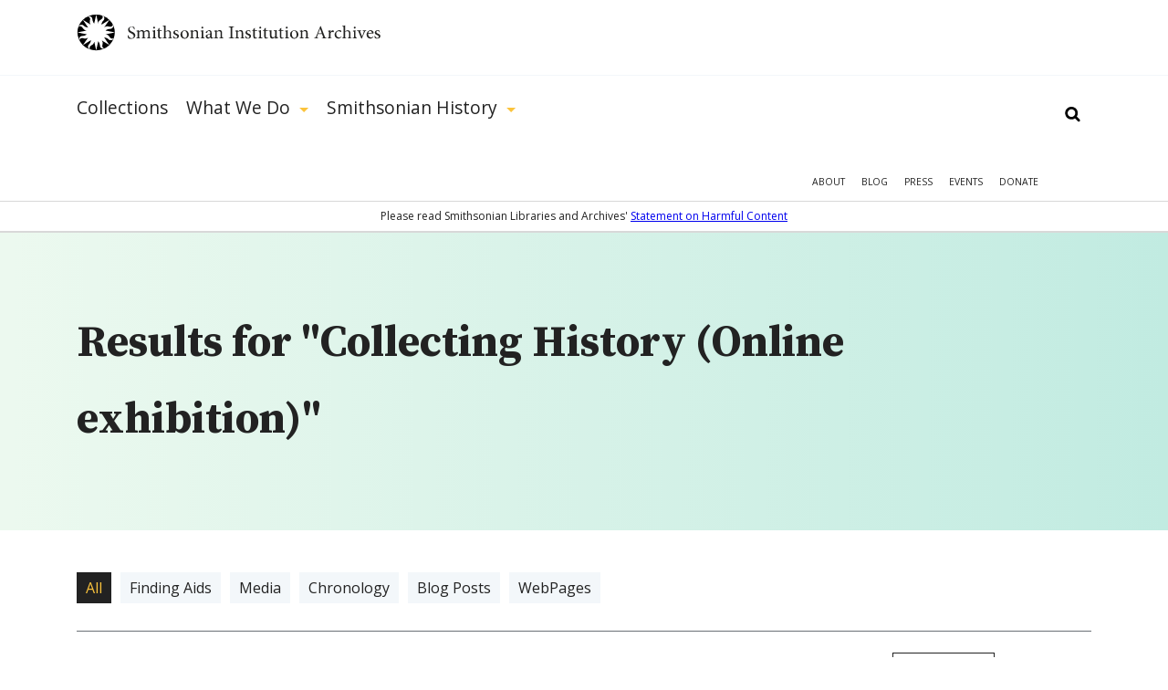

--- FILE ---
content_type: text/html; charset=utf-8
request_url: https://siarchives.si.edu/gsearch/Collecting%20History%20%28Online%20exhibition%29?page=5
body_size: 22805
content:
<!DOCTYPE html> <!--[if IEMobile 7]><html class="no-js ie iem7" lang="en" dir="ltr"><![endif]--> <!--[if lte IE 6]><html class="no-js ie lt-ie9 lt-ie8 lt-ie7" lang="en" dir="ltr"><![endif]--> <!--[if (IE 7)&(!IEMobile)]><html class="no-js ie lt-ie9 lt-ie8" lang="en" dir="ltr"><![endif]--> <!--[if IE 8]><html class="no-js ie lt-ie9" lang="en" dir="ltr"><![endif]--> <!--[if (gte IE 9)|(gt IEMobile 7)]><html class="no-js ie" lang="en" dir="ltr" prefix="og: http://ogp.me/ns#"><![endif]--> <!--[if !IE]><!--><html class="no-js" lang="en" dir="ltr" prefix="og: http://ogp.me/ns#"><!--<![endif]--><head><meta charset="utf-8" /><link rel="alternate" type="application/rss+xml" title="The Bigger Picture | Smithsonian Institution Archives" href="https://siarchives.si.edu/feed/blog" /><link rel="shortcut icon" href="https://siarchives.si.edu/sites/all/themes/siaomega/favicon.ico" type="image/vnd.microsoft.icon" /><link rel="profile" href="http://www.w3.org/1999/xhtml/vocab" /><meta name="HandheldFriendly" content="true" /><meta name="MobileOptimized" content="width" /><meta http-equiv="cleartype" content="on" /><link rel="apple-touch-icon-precomposed" href="https://siarchives.si.edu/sites/all/themes/omega/apple-touch-icon-precomposed.png" /><link rel="apple-touch-icon-precomposed" href="https://siarchives.si.edu/sites/all/themes/omega/apple-touch-icon-precomposed-114x114.png" sizes="114x114" /><link rel="apple-touch-icon-precomposed" href="https://siarchives.si.edu/sites/all/themes/omega/apple-touch-icon-precomposed-144x144.png" sizes="144x144" /><link rel="apple-touch-icon-precomposed" href="https://siarchives.si.edu/sites/all/themes/omega/apple-touch-icon-precomposed-72x72.png" sizes="72x72" /><meta name="description" content="Access the official records of the Smithsonian Institution and learn about its history, key events, people, and research." /><meta name="keywords" content="Smithsonian Institution, archive, art, American history, culture, science" /><meta name="viewport" content="width=device-width" /><meta name="generator" content="Drupal 7 (http://drupal.org)" /><meta property="og:site_name" content="Smithsonian Institution Archives" /><meta property="og:type" content="article" /><meta property="og:url" content="https://siarchives.si.edu/gsearch/Collecting%20History%20%28Online%20exhibition%29" /><meta property="og:title" content="Search" /><title>Search - Page 6|Smithsonian Institution Archives</title><style>
@import url("https://siarchives.si.edu/sites/all/themes/omega/css/modules/system/system.base.css?t61gws");
@import url("https://siarchives.si.edu/sites/all/themes/omega/css/modules/system/system.menus.theme.css?t61gws");
@import url("https://siarchives.si.edu/sites/all/themes/omega/css/modules/system/system.messages.theme.css?t61gws");
@import url("https://siarchives.si.edu/sites/all/themes/omega/css/modules/system/system.theme.css?t61gws");
@import url("https://siarchives.si.edu/sites/all/modules/sla_popup/styling/popup.css?t61gws");
@import url("https://siarchives.si.edu/sites/all/modules/ldap/ldap_user/ldap_user.css?t61gws");
@import url("https://siarchives.si.edu/sites/all/modules/date/date_api/date.css?t61gws");
@import url("https://siarchives.si.edu/sites/all/modules/date/date_popup/themes/datepicker.1.7.css?t61gws");
@import url("https://siarchives.si.edu/sites/all/themes/omega/css/modules/comment/comment.theme.css?t61gws");
@import url("https://siarchives.si.edu/sites/all/modules/google_appliance/theme/google_appliance.css?t61gws");
@import url("https://siarchives.si.edu/modules/node/node.css?t61gws");
@import url("https://siarchives.si.edu/sites/all/themes/omega/css/modules/field/field.theme.css?t61gws");
@import url("https://siarchives.si.edu/sites/all/themes/omega/css/modules/search/search.theme.css?t61gws");
@import url("https://siarchives.si.edu/sites/all/modules/views/css/views.css?t61gws");
@import url("https://siarchives.si.edu/sites/all/themes/omega/css/modules/user/user.base.css?t61gws");
@import url("https://siarchives.si.edu/sites/all/modules/lazyloader/lazyloader.css?t61gws");
@import url("https://siarchives.si.edu/sites/all/themes/omega/css/modules/forum/forum.theme.css?t61gws");
@import url("https://siarchives.si.edu/sites/all/themes/omega/css/modules/user/user.theme.css?t61gws");
</style><style>
@import url("https://siarchives.si.edu/sites/all/modules/jquery_update/replace/ui/themes/base/minified/jquery.ui.core.min.css?t61gws");
@import url("https://siarchives.si.edu/sites/all/modules/jquery_update/replace/ui/themes/base/minified/jquery.ui.theme.min.css?t61gws");
@import url("https://siarchives.si.edu/sites/all/modules/jquery_update/replace/ui/themes/base/minified/jquery.ui.slider.min.css?t61gws");
@import url("https://siarchives.si.edu/sites/all/modules/ctools/css/ctools.css?t61gws");
@import url("https://siarchives.si.edu/sites/all/modules/ldap/ldap_servers/ldap_servers.admin.css?t61gws");
@import url("https://siarchives.si.edu/sites/all/modules/panels/css/panels.css?t61gws");
@import url("https://siarchives.si.edu/sites/all/modules/sia/sia_edan/sia_edan.css?t61gws");
@import url("https://siarchives.si.edu/sites/all/modules/google_appliance_suggest/google_appliance_suggest.css?t61gws");
</style><style>
@import url("https://siarchives.si.edu/sites/all/themes/siaomega/css/sia-omega-4-3.reset.css?t61gws");
@import url("https://siarchives.si.edu/sites/all/themes/siaomega/css/sia-omega-4-3.styles.css?t61gws");
</style><link type="text/css" rel="stylesheet" href="https://fonts.googleapis.com/css?family=Open+Sans:300,300i,400,400i,600,600i,700,700i,800,800i|Source+Serif+Pro:400,600,700&amp;display=swap&amp;t61gws" media="all" /><script src="//ajax.googleapis.com/ajax/libs/jquery/1.12.4/jquery.min.js"></script><script>window.jQuery || document.write("<script src='/sites/all/modules/jquery_update/replace/jquery/1.12/jquery.min.js'>\x3C/script>")</script><script src="https://siarchives.si.edu/misc/jquery-extend-3.4.0.js?v=1.12.4"></script><script src="https://siarchives.si.edu/misc/jquery-html-prefilter-3.5.0-backport.js?v=1.12.4"></script><script src="https://siarchives.si.edu/misc/jquery.once.js?v=1.2"></script><script src="https://siarchives.si.edu/misc/drupal.js?t61gws"></script><script src="https://siarchives.si.edu/sites/all/themes/omega/js/no-js.js?t61gws"></script><script src="https://siarchives.si.edu/sites/all/modules/jquery_update/js/jquery_browser.js?v=0.0.1"></script><script src="//ajax.googleapis.com/ajax/libs/jqueryui/1.10.2/jquery-ui.min.js"></script><script>window.jQuery.ui || document.write("<script src='/sites/all/modules/jquery_update/replace/ui/ui/minified/jquery-ui.min.js'>\x3C/script>")</script><script src="https://siarchives.si.edu/sites/all/modules/entityreference/js/entityreference.js?t61gws"></script><script src="https://siarchives.si.edu/sites/all/modules/lazyloader/jquery.lazyloader.js?t61gws"></script><script src="https://siarchives.si.edu/sites/all/modules/nkbase/nkbase/UTIL.js?t61gws"></script><script src="https://siarchives.si.edu/sites/all/modules/nkbase/nkbase/nkbase.js?t61gws"></script><script src="https://siarchives.si.edu/sites/all/modules/sia/sia_edan/sia_edan.js?t61gws"></script><script src="https://siarchives.si.edu/sites/all/modules/sia/sia_edan/sia_collections.js?t61gws"></script><script src="https://siarchives.si.edu/sites/all/modules/sia/sia_google_search/sia_google_search.js?t61gws"></script><script src="https://siarchives.si.edu/misc/autocomplete.js?v=7.95"></script><script src="https://siarchives.si.edu/sites/all/modules/google_appliance_suggest/google_appliance_suggest.js?t61gws"></script><script src="https://siarchives.si.edu/sites/all/themes/siaomega/js/owl.carousel.min.js?t61gws"></script><script src="https://siarchives.si.edu/sites/all/themes/siaomega/js/webtrends.min.js?t61gws"></script><script src="https://siarchives.si.edu/sites/all/themes/siaomega/js/scrollspy.js?t61gws"></script><script src="https://siarchives.si.edu/sites/all/themes/siaomega/_mediaelement/mediaelement-and-player.min.js?t61gws"></script><script src="https://siarchives.si.edu/sites/all/themes/siaomega/js/sia-omega-4-3.behaviors.js?t61gws"></script><script src="https://siarchives.si.edu/sites/all/themes/siaomega/js/SIA_util.js?t61gws"></script><script src="https://siarchives.si.edu/sites/all/themes/siaomega/js/tooltipster.bundle.min.js?t61gws"></script><script>jQuery.extend(Drupal.settings, {"basePath":"\/","pathPrefix":"","setHasJsCookie":0,"nkbase":{"base_url":"http:\/\/siarchives.si.edu"},"sia_edan":{"ids_url":"https:\/\/ids.si.edu\/ids\/deliveryService","dynamic_url":"https:\/\/ids.si.edu\/ids\/dynamic","imagecache_presets":{"thumbnail":{"label":"Thumbnail (100x100)","effects":[{"label":"Scale","help":"Scaling will maintain the aspect-ratio of the original image. If only a single dimension is specified, the other dimension will be calculated.","effect callback":"image_scale_effect","dimensions callback":"image_scale_dimensions","form callback":"image_scale_form","summary theme":"image_scale_summary","module":"image","name":"image_scale","data":{"width":100,"height":100,"upscale":1},"weight":0}],"name":"thumbnail","module":"image","storage":4},"medium":{"label":"Medium (220x220)","effects":[{"label":"Scale","help":"Scaling will maintain the aspect-ratio of the original image. If only a single dimension is specified, the other dimension will be calculated.","effect callback":"image_scale_effect","dimensions callback":"image_scale_dimensions","form callback":"image_scale_form","summary theme":"image_scale_summary","module":"image","name":"image_scale","data":{"width":220,"height":220,"upscale":1},"weight":0}],"name":"medium","module":"image","storage":4},"large":{"label":"Large (480x480)","effects":[{"label":"Scale","help":"Scaling will maintain the aspect-ratio of the original image. If only a single dimension is specified, the other dimension will be calculated.","effect callback":"image_scale_effect","dimensions callback":"image_scale_dimensions","form callback":"image_scale_form","summary theme":"image_scale_summary","module":"image","name":"image_scale","data":{"width":480,"height":480,"upscale":0},"weight":0}],"name":"large","module":"image","storage":4},"linkit_thumb":{"effects":[{"label":"Scale","help":"Scaling will maintain the aspect-ratio of the original image. If only a single dimension is specified, the other dimension will be calculated.","effect callback":"image_scale_effect","dimensions callback":"image_scale_dimensions","form callback":"image_scale_form","summary theme":"image_scale_summary","module":"image","name":"image_scale","data":{"width":50,"height":50,"upscale":0},"weight":0}],"name":"linkit_thumb","label":"linkit_thumb","module":"linkit","storage":4},"audio-video-default-graphic-125":{"effects":{"1":{"label":"Scale","help":"Scaling will maintain the aspect-ratio of the original image. If only a single dimension is specified, the other dimension will be calculated.","effect callback":"image_scale_effect","dimensions callback":"image_scale_dimensions","form callback":"image_scale_form","summary theme":"image_scale_summary","module":"image","name":"image_scale","data":{"width":125,"height":"","upscale":0},"weight":0}},"label":"audio-video-default-graphic-125","name":"audio-video-default-graphic-125","module":"sia_image_styles","storage":4},"audio-video-default-graphic-125sq":{"effects":{"2":{"label":"Scale and crop","help":"Scale and crop will maintain the aspect-ratio of the original image, then crop the larger dimension. This is most useful for creating perfectly square thumbnails without stretching the image.","effect callback":"image_scale_and_crop_effect","dimensions callback":"image_resize_dimensions","form callback":"image_resize_form","summary theme":"image_resize_summary","module":"image","name":"image_scale_and_crop","data":{"width":125,"height":125},"weight":0}},"label":"audio-video-default-graphic-125sq","name":"audio-video-default-graphic-125sq","module":"sia_image_styles","storage":4},"audio-video-default-graphic-138":{"effects":{"3":{"label":"Scale","help":"Scaling will maintain the aspect-ratio of the original image. If only a single dimension is specified, the other dimension will be calculated.","effect callback":"image_scale_effect","dimensions callback":"image_scale_dimensions","form callback":"image_scale_form","summary theme":"image_scale_summary","module":"image","name":"image_scale","data":{"width":138,"height":"","upscale":0},"weight":0}},"label":"audio-video-default-graphic-138","name":"audio-video-default-graphic-138","module":"sia_image_styles","storage":4},"audio-video-default-graphic-148":{"effects":{"4":{"label":"Scale","help":"Scaling will maintain the aspect-ratio of the original image. If only a single dimension is specified, the other dimension will be calculated.","effect callback":"image_scale_effect","dimensions callback":"image_scale_dimensions","form callback":"image_scale_form","summary theme":"image_scale_summary","module":"image","name":"image_scale","data":{"width":148,"height":"","upscale":0},"weight":0}},"label":"audio-video-default-graphic-148","name":"audio-video-default-graphic-148","module":"sia_image_styles","storage":4},"audio-video-default-graphic-195":{"effects":{"5":{"label":"Scale","help":"Scaling will maintain the aspect-ratio of the original image. If only a single dimension is specified, the other dimension will be calculated.","effect callback":"image_scale_effect","dimensions callback":"image_scale_dimensions","form callback":"image_scale_form","summary theme":"image_scale_summary","module":"image","name":"image_scale","data":{"width":195,"height":"","upscale":0},"weight":0}},"label":"audio-video-default-graphic-195","name":"audio-video-default-graphic-195","module":"sia_image_styles","storage":4},"audio-video-default-graphic-200sq":{"effects":{"6":{"label":"Scale and crop","help":"Scale and crop will maintain the aspect-ratio of the original image, then crop the larger dimension. This is most useful for creating perfectly square thumbnails without stretching the image.","effect callback":"image_scale_and_crop_effect","dimensions callback":"image_resize_dimensions","form callback":"image_resize_form","summary theme":"image_resize_summary","module":"image","name":"image_scale_and_crop","data":{"width":200,"height":200},"weight":0}},"label":"audio-video-default-graphic-200sq","name":"audio-video-default-graphic-200sq","module":"sia_image_styles","storage":4},"audio-video-default-graphic-69sq":{"effects":{"7":{"label":"Scale and crop","help":"Scale and crop will maintain the aspect-ratio of the original image, then crop the larger dimension. This is most useful for creating perfectly square thumbnails without stretching the image.","effect callback":"image_scale_and_crop_effect","dimensions callback":"image_resize_dimensions","form callback":"image_resize_form","summary theme":"image_resize_summary","module":"image","name":"image_scale_and_crop","data":{"width":69,"height":69},"weight":0}},"label":"audio-video-default-graphic-69sq","name":"audio-video-default-graphic-69sq","module":"sia_image_styles","storage":4},"body-image-180":{"effects":{"8":{"label":"Scale","help":"Scaling will maintain the aspect-ratio of the original image. If only a single dimension is specified, the other dimension will be calculated.","effect callback":"image_scale_effect","dimensions callback":"image_scale_dimensions","form callback":"image_scale_form","summary theme":"image_scale_summary","module":"image","name":"image_scale","data":{"width":180,"height":"","upscale":0},"weight":0}},"label":"body-image-180","name":"body-image-180","module":"sia_image_styles","storage":4},"body-image-180h":{"effects":{"9":{"label":"Scale","help":"Scaling will maintain the aspect-ratio of the original image. If only a single dimension is specified, the other dimension will be calculated.","effect callback":"image_scale_effect","dimensions callback":"image_scale_dimensions","form callback":"image_scale_form","summary theme":"image_scale_summary","module":"image","name":"image_scale","data":{"width":"","height":180,"upscale":0},"weight":0}},"label":"body-image-180h","name":"body-image-180h","module":"sia_image_styles","storage":4},"body-image-230":{"effects":{"10":{"label":"Scale","help":"Scaling will maintain the aspect-ratio of the original image. If only a single dimension is specified, the other dimension will be calculated.","effect callback":"image_scale_effect","dimensions callback":"image_scale_dimensions","form callback":"image_scale_form","summary theme":"image_scale_summary","module":"image","name":"image_scale","data":{"width":230,"height":"","upscale":0},"weight":0}},"label":"body-image-230","name":"body-image-230","module":"sia_image_styles","storage":4},"body-image-230h":{"effects":{"11":{"label":"Scale","help":"Scaling will maintain the aspect-ratio of the original image. If only a single dimension is specified, the other dimension will be calculated.","effect callback":"image_scale_effect","dimensions callback":"image_scale_dimensions","form callback":"image_scale_form","summary theme":"image_scale_summary","module":"image","name":"image_scale","data":{"width":"","height":230,"upscale":0},"weight":0}},"label":"body-image-230h","name":"body-image-230h","module":"sia_image_styles","storage":4},"body-image-300":{"effects":{"12":{"label":"Scale","help":"Scaling will maintain the aspect-ratio of the original image. If only a single dimension is specified, the other dimension will be calculated.","effect callback":"image_scale_effect","dimensions callback":"image_scale_dimensions","form callback":"image_scale_form","summary theme":"image_scale_summary","module":"image","name":"image_scale","data":{"width":300,"height":"","upscale":0},"weight":0}},"label":"body-image-300","name":"body-image-300","module":"sia_image_styles","storage":4},"body-image-300h":{"effects":{"13":{"label":"Scale","help":"Scaling will maintain the aspect-ratio of the original image. If only a single dimension is specified, the other dimension will be calculated.","effect callback":"image_scale_effect","dimensions callback":"image_scale_dimensions","form callback":"image_scale_form","summary theme":"image_scale_summary","module":"image","name":"image_scale","data":{"width":"","height":300,"upscale":0},"weight":0}},"label":"body-image-300h","name":"body-image-300h","module":"sia_image_styles","storage":4},"body-image-350":{"effects":{"14":{"label":"Scale","help":"Scaling will maintain the aspect-ratio of the original image. If only a single dimension is specified, the other dimension will be calculated.","effect callback":"image_scale_effect","dimensions callback":"image_scale_dimensions","form callback":"image_scale_form","summary theme":"image_scale_summary","module":"image","name":"image_scale","data":{"width":350,"height":"","upscale":0},"weight":0}},"label":"body-image-350","name":"body-image-350","module":"sia_image_styles","storage":4},"body-image-350h":{"effects":{"15":{"label":"Scale","help":"Scaling will maintain the aspect-ratio of the original image. If only a single dimension is specified, the other dimension will be calculated.","effect callback":"image_scale_effect","dimensions callback":"image_scale_dimensions","form callback":"image_scale_form","summary theme":"image_scale_summary","module":"image","name":"image_scale","data":{"width":"","height":350,"upscale":0},"weight":0}},"label":"body-image-350h","name":"body-image-350h","module":"sia_image_styles","storage":4},"body-image-450":{"effects":{"16":{"label":"Scale","help":"Scaling will maintain the aspect-ratio of the original image. If only a single dimension is specified, the other dimension will be calculated.","effect callback":"image_scale_effect","dimensions callback":"image_scale_dimensions","form callback":"image_scale_form","summary theme":"image_scale_summary","module":"image","name":"image_scale","data":{"width":450,"height":"","upscale":0},"weight":0}},"label":"body-image-450","name":"body-image-450","module":"sia_image_styles","storage":4},"body-image-450h":{"effects":{"17":{"label":"Scale","help":"Scaling will maintain the aspect-ratio of the original image. If only a single dimension is specified, the other dimension will be calculated.","effect callback":"image_scale_effect","dimensions callback":"image_scale_dimensions","form callback":"image_scale_form","summary theme":"image_scale_summary","module":"image","name":"image_scale","data":{"width":"","height":450,"upscale":0},"weight":0}},"label":"body-image-450h","name":"body-image-450h","module":"sia_image_styles","storage":4},"body_image_350_crop":{"label":"body_image_350_crop","effects":{"2":{"label":"Scale and crop","help":"Scale and crop will maintain the aspect-ratio of the original image, then crop the larger dimension. This is most useful for creating perfectly square thumbnails without stretching the image.","effect callback":"image_scale_and_crop_effect","dimensions callback":"image_resize_dimensions","form callback":"image_resize_form","summary theme":"image_resize_summary","module":"image","name":"image_scale_and_crop","data":{"width":350,"height":350},"weight":1}},"name":"body_image_350_crop","module":"sia_image_styles","storage":4},"sia-image-180":{"effects":{"18":{"label":"Scale","help":"Scaling will maintain the aspect-ratio of the original image. If only a single dimension is specified, the other dimension will be calculated.","effect callback":"image_scale_effect","dimensions callback":"image_scale_dimensions","form callback":"image_scale_form","summary theme":"image_scale_summary","module":"image","name":"image_scale","data":{"width":180,"height":"","upscale":0},"weight":0}},"label":"sia-image-180","name":"sia-image-180","module":"sia_image_styles","storage":4},"sia-image-200":{"effects":{"19":{"label":"Scale","help":"Scaling will maintain the aspect-ratio of the original image. If only a single dimension is specified, the other dimension will be calculated.","effect callback":"image_scale_effect","dimensions callback":"image_scale_dimensions","form callback":"image_scale_form","summary theme":"image_scale_summary","module":"image","name":"image_scale","data":{"width":200,"height":"","upscale":0},"weight":0}},"label":"sia-image-200","name":"sia-image-200","module":"sia_image_styles","storage":4},"sia-image-230":{"effects":{"20":{"label":"Scale","help":"Scaling will maintain the aspect-ratio of the original image. If only a single dimension is specified, the other dimension will be calculated.","effect callback":"image_scale_effect","dimensions callback":"image_scale_dimensions","form callback":"image_scale_form","summary theme":"image_scale_summary","module":"image","name":"image_scale","data":{"width":230,"height":"","upscale":0},"weight":0}},"label":"sia-image-230","name":"sia-image-230","module":"sia_image_styles","storage":4},"sia-image-300":{"isid":"2","name":"sia-image-300","label":"sia-image-300","module":"sia_image_styles","storage":2,"effects":{"2":{"label":"Scale","help":"Scaling will maintain the aspect-ratio of the original image. If only a single dimension is specified, the other dimension will be calculated.","effect callback":"image_scale_effect","dimensions callback":"image_scale_dimensions","form callback":"image_scale_form","summary theme":"image_scale_summary","module":"image","name":"image_scale","data":{"width":300,"height":"","upscale":0},"ieid":"2","isid":"2","weight":"0"}}},"sia_blog_slideshow":{"isid":"1","name":"sia_blog_slideshow","label":"sia_blog_slideshow","module":"sia_image_styles","storage":2,"effects":{"1":{"label":"Scale","help":"Scaling will maintain the aspect-ratio of the original image. If only a single dimension is specified, the other dimension will be calculated.","effect callback":"image_scale_effect","dimensions callback":"image_scale_dimensions","form callback":"image_scale_form","summary theme":"image_scale_summary","module":"image","name":"image_scale","data":{"width":"642","height":"492","upscale":0},"ieid":"1","isid":"1","weight":"1"}}},"slideshow_500":{"effects":[],"label":"slideshow_500","name":"slideshow_500","module":"sia_image_styles","storage":4},"test":{"effects":{"25":{"label":"Crop","help":"Cropping will remove portions of an image to make it the specified dimensions.","effect callback":"image_crop_effect","dimensions callback":"image_resize_dimensions","form callback":"image_crop_form","summary theme":"image_crop_summary","module":"image","name":"image_crop","data":{"width":40,"height":40,"anchor":"center-center"},"weight":1}},"label":"test","name":"test","module":"sia_image_styles","storage":4},"user-picture-125sq":{"label":"user-picture-125sq","effects":{"3":{"label":"Scale and crop","help":"Scale and crop will maintain the aspect-ratio of the original image, then crop the larger dimension. This is most useful for creating perfectly square thumbnails without stretching the image.","effect callback":"image_scale_and_crop_effect","dimensions callback":"image_resize_dimensions","form callback":"image_resize_form","summary theme":"image_resize_summary","module":"image","name":"image_scale_and_crop","data":{"width":125,"height":125},"weight":0}},"name":"user-picture-125sq","module":"sia_image_styles","storage":4},"user-picture-65sq":{"effects":{"23":{"label":"Scale and crop","help":"Scale and crop will maintain the aspect-ratio of the original image, then crop the larger dimension. This is most useful for creating perfectly square thumbnails without stretching the image.","effect callback":"image_scale_and_crop_effect","dimensions callback":"image_resize_dimensions","form callback":"image_resize_form","summary theme":"image_resize_summary","module":"image","name":"image_scale_and_crop","data":{"width":65,"height":65},"weight":0}},"label":"user-picture-65sq","name":"user-picture-65sq","module":"sia_image_styles","storage":4},"homepage_downsize":{"isid":"5","name":"homepage_downsize","label":"homepage_downsize","module":null,"storage":1,"effects":{"4":{"label":"Scale","help":"Scaling will maintain the aspect-ratio of the original image. If only a single dimension is specified, the other dimension will be calculated.","effect callback":"image_scale_effect","dimensions callback":"image_scale_dimensions","form callback":"image_scale_form","summary theme":"image_scale_summary","module":"image","name":"image_scale","data":{"width":"1000","height":"","upscale":0},"ieid":"4","isid":"5","weight":"1"}}},"sia-image-300-crop":{"isid":"3","name":"sia-image-300-crop","label":"sia-image-300-crop","module":null,"storage":1,"effects":[]},"sia-image-crop-300":{"isid":"4","name":"sia-image-crop-300","label":"sia-image-crop-300","module":null,"storage":1,"effects":{"3":{"label":"Scale and crop","help":"Scale and crop will maintain the aspect-ratio of the original image, then crop the larger dimension. This is most useful for creating perfectly square thumbnails without stretching the image.","effect callback":"image_scale_and_crop_effect","dimensions callback":"image_resize_dimensions","form callback":"image_resize_form","summary theme":"image_resize_summary","module":"image","name":"image_scale_and_crop","data":{"width":"300","height":"300"},"ieid":"3","isid":"4","weight":"1"}}}}},"urlIsAjaxTrusted":{"\/gsearch\/Collecting%20History%20%28Online%20exhibition%29?page=5":true},"lazyloader":{"loadImageDelay":"10"}});</script><script async src="https://www.googletagmanager.com/gtag/js?id=G-M6L4XMDR4L"></script><script>
window.dataLayer = window.dataLayer || [];
function gtag(){dataLayer.push(arguments);}
gtag('js', new Date());
gtag('config', 'G-M6L4XMDR4L');
</script></head><body class="html not-front not-logged-in page-gsearch page-gsearch-collecting-history-online-exhibition gsearch-Collecting History (Online exhibition) section-gsearch"> <a href="#main-content" class="element-invisible element-focusable">Skip to main content</a><div class="l-page"> <header class="l-header robots-noindex" role="banner"><div class="l-branding section group site_logo"> <a href="/" title="Home" rel="home" class="site-logo"><img src="/sites/all/themes/siaomega/images/logo.svg" alt="Smithsonian Institution Archives" height="52px" width="333px"/></a><div class="mobile_menu_expand">Show Menu</div></div><div class="drop-menu"><div class="main-menu-wrapper"><div class="l-branding section group"><div class="l-region l-region--navigation"><div id="block-google-appliance-ga-block-search-form" class="block block--google-appliance block--google-appliance-ga-block-search-form"><div class="block__content"><form class="google-appliance-block-form" action="/gsearch/Collecting%20History%20%28Online%20exhibition%29?page=5" method="post" id="google-appliance-block-form" accept-charset="UTF-8"><div><div class="container-inline"><h2 class="element-invisible">Search Google Appliance</h2><div class="form-item form-type-textfield form-item-search-keys"> <label class="element-invisible" for="edit-search-keys--3">Enter the terms you wish to search for. </label> <input class="auto_submit form-text form-autocomplete" type="text" id="edit-search-keys--3" name="search_keys" value="" size="15" maxlength="128" /><input type="hidden" id="edit-search-keys--3-autocomplete" value="https://siarchives.si.edu/sites/all/modules/google_appliance_suggest/google_appliance_suggest_callback.php?q=" disabled="disabled" class="autocomplete" /></div><div class="form-actions form-wrapper" id="edit-actions"><input type="submit" id="edit-submit--4" name="op" value="Search" class="form-submit" /></div><input type="hidden" name="form_build_id" value="form-xVIrxKGeC4pmv7hle2P2fSPKQXeajAhhvH5KNX8ZURk" /><input type="hidden" name="form_id" value="google_appliance_block_form" /></div></div></form></div></div><nav id="block-system-main-menu" role="navigation" class="block block--system block--menu block--system-main-menu"><ul class="menu"><li class="first leaf"><a href="/collections" title="Collections">Collections</a><div class='hidden_child'></div></li><li class="expanded"><a href="/what-we-do" title="What We Do">What We Do</a><div class='hidden_child'><ul class="menu"><li class="first leaf"><a href="/what-we-do/reference">Reference</a><div class='hidden_child'></div></li><li class="leaf"><a href="/what-we-do/rights-and-reproduction">Rights and Reproduction</a><div class='hidden_child'></div></li><li class="leaf"><a href="/what-we-do/records-management">Records Management</a><div class='hidden_child'></div></li><li class="leaf"><a href="/what-we-do/preservation/introduction">Preservation</a><div class='hidden_child'></div></li><li class="leaf"><a href="/what-we-do/digital-curation">Digital Curation</a><div class='hidden_child'></div></li><li class="leaf"><a href="/what-we-do/forums" title="">Forums</a><div class='hidden_child'></div></li><li class="last leaf"><a href="/what-we-do/publications-resources">Publications &amp; Resources</a><div class='hidden_child'></div></li></ul></div></li><li class="last expanded"><a href="/history" title="Smithsonian History">Smithsonian History</a><div class='hidden_child'><ul class="menu"><li class="first leaf"><a href="/history/general-history">General History</a><div class='hidden_child'></div></li><li class="leaf"><a href="/history/governance-organization">Governance &amp; Organization</a><div class='hidden_child'></div></li><li class="collapsed"><a href="/history/featured-topics" title="">Featured Topics</a><div class='hidden_child'></div></li><li class="leaf"><a href="/history/historic-pictures-smithsonian">Historic Pictures</a><div class='hidden_child'></div></li><li class="leaf"><a href="/history/smithsonian-research-centers">Research Centers</a><div class='hidden_child'></div></li><li class="last leaf"><a href="/history/museums" title="">Smithsonian Museums</a><div class='hidden_child'></div></li></ul></div></li></ul></nav><nav id="block-menu-menu-mobile-main" role="navigation" class="block block--menu block--menu-menu-mobile-main"><ul class="menu"><li class="first leaf"><a href="/collections" title="">Collections</a></li><li class="expanded"><a href='#' class='expand'>Show More</a><a href="/history" title="">Smithsonian History</a><ul class="menu"><li class="first leaf"><a href="/history/general-history" title="">General History</a></li><li class="leaf"><a href="/history/governance-organization" title="">Governance &amp; Organization</a></li><li class="leaf"><a href="/history/featured-topics" title="">Featured Topics</a></li><li class="leaf"><a href="/history/historic-pictures-smithsonian" title="">Historic Pictures</a></li><li class="last leaf"><a href="/history/education" title="">Educational Resources</a></li></ul></li><li class="last expanded"><a href='#' class='expand'>Show More</a><a href="/what-we-do" title="">What We Do</a><ul class="menu"><li class="first leaf"><a href="/what-we-do/reference" title="">Reference</a></li><li class="leaf"><a href="/what-we-do/rights-and-reproduction" title="">Rights and Reproduction</a></li><li class="leaf"><a href="/what-we-do/records-management" title="">Records Management</a></li><li class="leaf"><a href="/what-we-do/preservation/introduction" title="">Preservation</a></li><li class="leaf"><a href="/what-we-do/digital-curation" title="">Digital Curation</a></li><li class="leaf"><a href="/what-we-do/forums" title="">Forums</a></li><li class="last leaf"><a href="/what-we-do/publications-resources" title="">Publications &amp; Resources</a></li></ul></li></ul></nav><nav id="block-menu-secondary-menu" role="navigation" class="block block--menu block--menu-secondary-menu"><ul class="menu"><li class="first leaf"><a href="/about" title="About">About</a></li><li class="leaf"><a href="/blog" title="Blog">Blog</a></li><li class="leaf"><a href="/press" title="Press">Press</a></li><li class="leaf"><a href="/events" title="">Events</a></li><li class="last leaf"><a href="https://library.si.edu/donate/make-a-donation?fund=Archives" title="Donate">Donate</a></li></ul></nav></div></div></div><div class="hidden-menu"><div class="section group"></div></div><div class="content-warning"><span>Please read Smithsonian Libraries and Archives' <a href="https://librariesarchives.si.edu/statement-on-harmful-content/">Statement on Harmful Content</a></span></div></div> </header><div class="l-main"><div class="l-content" role="main"> <a id="main-content"></a><div class="panel-top"><div class="inner"><div class="l-branding section group"><div class="col span_12_of_12"><h1 id="search-results-heading">Results for "Collecting History (Online exhibition)"</h1></div></div></div></div><div class="l-branding section group"><div class="col span_12_of_12 header"><div class="search-term"><ul class = 'type-filters clearfix'><li class="active"><a href="/gsearch/Collecting+History+%28Online+exhibition%29">All</a></li><li class=""><a href="?term=finding">Finding Aids</a></li><li class=""><a href="?term=image">Media</a></li><li class=""><a href="?term=chronology">Chronology</a></li><li class=""><a href="?term=blog_post">Blog Posts</a></li><li class=""><a href="?term=webpage">WebPages</a></li></ul></div><ul class="remove_filters"></ul></div><div class="col span_3_of_12 robots-noindex"><div class="inner clearfix"><div class="panel-pane pane-custom pane-1 sub-page"><nav class="section-menu" aria-label="section menu"><div class="menu_block dynamic_nav"><h3>Creator</h3><ul class="dynamic_nav_list" id="dc.author"><li><a href="?tag=dc%2eauthor:Unknown" class="collections-facet ">Unknown (1026)</a></li><li><a href="?tag=dc%2eauthor:The Bigger Picture" class="collections-facet ">The Bigger Picture (162)</a></li><li><a href="?tag=dc%2eauthor:Tolman, Ruel P (Ruel Pardee) 1878-1954" class="collections-facet ">Tolman, Ruel P (Ruel Pardee) 1878-1954 (148)</a></li><li><a href="?tag=dc%2eauthor:Mitch Toda" class="collections-facet ">Mitch Toda (139)</a></li><li><a href="?tag=dc%2eauthor:Smithsonian Institution" class="collections-facet ">Smithsonian Institution (121)</a></li><li><a href="?tag=dc%2eauthor:Sandved, Kjell Bloch 1922-" class="collections-facet ">Sandved, Kjell Bloch 1922- (118)</a></li><li><a href="?tag=dc%2eauthor:Emily Niekrasz" class="collections-facet ">Emily Niekrasz (116)</a></li><li><a href="?tag=dc%2eauthor:Effie Kapsalis" class="collections-facet ">Effie Kapsalis (110)</a></li><li><a href="?tag=dc%2eauthor:Catherine Shteynberg" class="collections-facet ">Catherine Shteynberg (93)</a></li><li><a href="?tag=dc%2eauthor:Henry, Joseph 1797-1878" class="collections-facet ">Henry, Joseph 1797-1878 (88)</a></li><li><a href="?tag=dc%2eauthor:Marguerite Roby" class="collections-facet ">Marguerite Roby (87)</a></li><li><a href="?tag=dc%2eauthor:National Museum of Natural History" class="collections-facet ">National Museum of Natural History (86)</a></li><li><a href="?tag=dc%2eauthor:Joseph Henry Papers Project" class="collections-facet ">Joseph Henry Papers Project (80)</a></li><li><a href="?tag=dc%2eauthor:Deborah Shapiro" class="collections-facet ">Deborah Shapiro (78)</a></li><li><a href="?tag=dc%2eauthor:Smithsonian Institution. Office of Telecommunications" class="collections-facet ">Smithsonian Institution. Office of Telecommunications (77)</a></li><li><a href="?tag=dc%2eauthor:Kira M. Sobers" class="collections-facet ">Kira M. Sobers (76)</a></li><li><a href="?tag=dc%2eauthor:Smithsonian Institution. Office of Public Affairs" class="collections-facet ">Smithsonian Institution. Office of Public Affairs (63)</a></li><li><a href="?tag=dc%2eauthor:Smithsonian Institution. Office of the Secretary" class="collections-facet ">Smithsonian Institution. Office of the Secretary (60)</a></li><li><a href="?tag=dc%2eauthor:Marvin Heiferman" class="collections-facet ">Marvin Heiferman (53)</a></li><li><a href="?tag=dc%2eauthor:Smithsonian Institution. Traveling Exhibition Service" class="collections-facet ">Smithsonian Institution. Traveling Exhibition Service (44)</a></li><li><a href="?tag=dc%2eauthor:Pamela M. Henson" class="collections-facet ">Pamela M. Henson (34)</a></li><li><a href="?tag=dc%2eauthor:National Air and Space Museum" class="collections-facet ">National Air and Space Museum (33)</a></li><li><a href="?tag=dc%2eauthor:Farrar, Richard" class="collections-facet ">Farrar, Richard (32)</a></li><li><a href="?tag=dc%2eauthor:Hofmeister, Richard K" class="collections-facet ">Hofmeister, Richard K (32)</a></li><li><a href="?tag=dc%2eauthor:Smithsonian Institution. Office of Exhibits Central" class="collections-facet ">Smithsonian Institution. Office of Exhibits Central (30)</a></li><li><a href="?tag=dc%2eauthor:National Museum of American History" class="collections-facet ">National Museum of American History (27)</a></li><li><a href="?tag=dc%2eauthor:Smithsonian Productions" class="collections-facet ">Smithsonian Productions (27)</a></li><li><a href="?tag=dc%2eauthor:Lynda Schmitz Fuhrig" class="collections-facet ">Lynda Schmitz Fuhrig (26)</a></li><li><a href="?tag=dc%2eauthor:Smithsonian Institution. Office of Design and Construction" class="collections-facet ">Smithsonian Institution. Office of Design and Construction (26)</a></li><li><a href="?tag=dc%2eauthor:Board of Regents" class="collections-facet ">Board of Regents (25)</a></li><li><a href="?tag=dc%2eauthor:Lemelson Center" class="collections-facet ">Lemelson Center (25)</a></li><li><a href="?tag=dc%2eauthor:Hirshhorn Museum and Sculpture Garden. Curatorial Department" class="collections-facet ">Hirshhorn Museum and Sculpture Garden. Curatorial Department (22)</a></li><li><a href="?tag=dc%2eauthor:National Museum of Natural History. Office of Exhibits" class="collections-facet ">National Museum of Natural History. Office of Exhibits (22)</a></li><li><a href="?tag=dc%2eauthor:Tinsley, Jeffrey Wayne 1947-2017" class="collections-facet ">Tinsley, Jeffrey Wayne 1947-2017 (22)</a></li><li><a href="?tag=dc%2eauthor:Hirshhorn Museum and Sculpture Garden. Office of the Director" class="collections-facet ">Hirshhorn Museum and Sculpture Garden. Office of the Director (21)</a></li><li><a href="?tag=dc%2eauthor:Marcel Chotkowski LaFollette" class="collections-facet ">Marcel Chotkowski LaFollette (21)</a></li><li><a href="?tag=dc%2eauthor:National Zoological Park" class="collections-facet ">National Zoological Park (21)</a></li><li><a href="?tag=dc%2eauthor:Jennifer Wright" class="collections-facet ">Jennifer Wright (20)</a></li><li><a href="?tag=dc%2eauthor:Tammy L. Peters" class="collections-facet ">Tammy L. Peters (20)</a></li><li><a href="?tag=dc%2eauthor:National Museum of American History. Office of the Director" class="collections-facet ">National Museum of American History. Office of the Director (19)</a></li><li><a href="?tag=dc%2eauthor:Smithsonian Institution. Center for Folklife and Cultural Heritage" class="collections-facet ">Smithsonian Institution. Center for Folklife and Cultural Heritage (19)</a></li><li><a href="?tag=dc%2eauthor:Smithsonian Institution. Office of the Under Secretary" class="collections-facet ">Smithsonian Institution. Office of the Under Secretary (19)</a></li><li><a href="?tag=dc%2eauthor:Freer Gallery of Art and Arthur M. Sackler Gallery" class="collections-facet ">Freer Gallery of Art and Arthur M. Sackler Gallery (18)</a></li><li><a href="?tag=dc%2eauthor:National Portrait Gallery (Smithsonian Institution). Office of Exhibitions" class="collections-facet ">National Portrait Gallery (Smithsonian Institution). Office of Exhibitions (18)</a></li><li><a href="?tag=dc%2eauthor:Curt Teich &amp; Co" class="collections-facet ">Curt Teich &amp; Co (17)</a></li><li><a href="?tag=dc%2eauthor:Hillary Brady" class="collections-facet ">Hillary Brady (17)</a></li><li><a href="?tag=dc%2eauthor:National Air and Space Museum. Space History Division" class="collections-facet ">National Air and Space Museum. Space History Division (17)</a></li><li><a href="?tag=dc%2eauthor:National Museum of African Art" class="collections-facet ">National Museum of African Art (17)</a></li><li><a href="?tag=dc%2eauthor:Smithsonian Institution. Archives" class="collections-facet ">Smithsonian Institution. Archives (17)</a></li><li><a href="?tag=dc%2eauthor:Archives of American Art" class="collections-facet ">Archives of American Art (16)</a></li><li><a href="?tag=dc%2eauthor:National Portrait Gallery (Smithsonian Institution). Office of the Director" class="collections-facet ">National Portrait Gallery (Smithsonian Institution). Office of the Director (16)</a></li><li><a href="?tag=dc%2eauthor:Smithsonian Institution. Office of Museum Programs" class="collections-facet ">Smithsonian Institution. Office of Museum Programs (16)</a></li><li><a href="?tag=dc%2eauthor:Hirshhorn Museum and Sculpture Garden" class="collections-facet ">Hirshhorn Museum and Sculpture Garden (15)</a></li><li><a href="?tag=dc%2eauthor:Hirshhorn Museum and Sculpture Garden. Office of the Registrar" class="collections-facet ">Hirshhorn Museum and Sculpture Garden. Office of the Registrar (15)</a></li><li><a href="?tag=dc%2eauthor:Smithsonian American Art Museum. Curatorial Office" class="collections-facet ">Smithsonian American Art Museum. Curatorial Office (15)</a></li><li><a href="?tag=dc%2eauthor:Freer Gallery of Art and Arthur M. Sackler Gallery. Office of the Director" class="collections-facet ">Freer Gallery of Art and Arthur M. Sackler Gallery. Office of the Director (14)</a></li><li><a href="?tag=dc%2eauthor:Hirshhorn Museum and Sculpture Garden. Department of Public Programs/Curatorial Division" class="collections-facet ">Hirshhorn Museum and Sculpture Garden. Department of Public Programs/Curatorial Division (14)</a></li><li><a href="?tag=dc%2eauthor:National Portrait Gallery (Smithsonian Institution). Office of the Deputy Director" class="collections-facet ">National Portrait Gallery (Smithsonian Institution). Office of the Deputy Director (14)</a></li><li><a href="?tag=dc%2eauthor:Smithsonian Institution. Office of Planning, Management and Budget" class="collections-facet ">Smithsonian Institution. Office of Planning, Management and Budget (14)</a></li><li><a href="?tag=dc%2eauthor:Unknown (Thomas W. Smillie?)" class="collections-facet ">Unknown (Thomas W. Smillie?) (14)</a></li><li><a href="?tag=dc%2eauthor:Courtney Bellizzi" class="collections-facet ">Courtney Bellizzi (13)</a></li><li><a href="?tag=dc%2eauthor:Hirshhorn Museum and Sculpture Garden. Office of Public Affairs" class="collections-facet ">Hirshhorn Museum and Sculpture Garden. Office of Public Affairs (13)</a></li><li><a href="?tag=dc%2eauthor:National Museum of American History. Division of Information Technology and Society" class="collections-facet ">National Museum of American History. Division of Information Technology and Society (13)</a></li><li><a href="?tag=dc%2eauthor:National Museum of Natural History. Office of the Director" class="collections-facet ">National Museum of Natural History. Office of the Director (13)</a></li><li><a href="?tag=dc%2eauthor:National Portrait Gallery (Smithsonian Institution)" class="collections-facet ">National Portrait Gallery (Smithsonian Institution) (13)</a></li><li><a href="?tag=dc%2eauthor:National Postal Museum" class="collections-facet ">National Postal Museum (13)</a></li><li><a href="?tag=dc%2eauthor:Ricc Ferrante" class="collections-facet ">Ricc Ferrante (13)</a></li><li><a href="?tag=dc%2eauthor:Smithsonian American Art Museum" class="collections-facet ">Smithsonian American Art Museum (13)</a></li><li><a href="?tag=dc%2eauthor:Smithsonian American Art Museum. Office of the Deputy Director" class="collections-facet ">Smithsonian American Art Museum. Office of the Deputy Director (13)</a></li><li><a href="?tag=dc%2eauthor:Smithsonian Institution. Visitor Information and Associates' Reception Center" class="collections-facet ">Smithsonian Institution. Visitor Information and Associates' Reception Center (13)</a></li><li><a href="?tag=dc%2eauthor:Strauss, Richard" class="collections-facet ">Strauss, Richard (13)</a></li><li><a href="?tag=dc%2eauthor:Lisa Fthenakis" class="collections-facet ">Lisa Fthenakis (12)</a></li><li><a href="?tag=dc%2eauthor:National Museum of African Art. Office of the Director" class="collections-facet ">National Museum of African Art. Office of the Director (12)</a></li><li><a href="?tag=dc%2eauthor:National Museum of the American Indian" class="collections-facet ">National Museum of the American Indian (12)</a></li><li><a href="?tag=dc%2eauthor:Clark, Chip" class="collections-facet ">Clark, Chip (11)</a></li><li><a href="?tag=dc%2eauthor:Museum Press, Inc" class="collections-facet ">Museum Press, Inc (11)</a></li><li><a href="?tag=dc%2eauthor:National Museum of Natural History. Office of Education and Outreach" class="collections-facet ">National Museum of Natural History. Office of Education and Outreach (11)</a></li><li><a href="?tag=dc%2eauthor:National Zoological Park. Office of the Director" class="collections-facet ">National Zoological Park. Office of the Director (11)</a></li><li><a href="?tag=dc%2eauthor:Penland, Dane A" class="collections-facet ">Penland, Dane A (11)</a></li><li><a href="?tag=dc%2eauthor:Ripley, Sidney Dillon 1913-2001" class="collections-facet ">Ripley, Sidney Dillon 1913-2001 (11)</a></li><li><a href="?tag=dc%2eauthor:Smithsonian Institution. Office of Programming and Budget" class="collections-facet ">Smithsonian Institution. Office of Programming and Budget (11)</a></li><li><a href="?tag=dc%2eauthor:William Bennett" class="collections-facet ">William Bennett (11)</a></li><li><a href="?tag=dc%2eauthor:Albertype Company, The" class="collections-facet ">Albertype Company, The (10)</a></li><li><a href="?tag=dc%2eauthor:Cohen, Jessie" class="collections-facet ">Cohen, Jessie (10)</a></li><li><a href="?tag=dc%2eauthor:Mary Markey" class="collections-facet ">Mary Markey (10)</a></li><li><a href="?tag=dc%2eauthor:National Air and Space Museum. Department of Aeronautics" class="collections-facet ">National Air and Space Museum. Department of Aeronautics (10)</a></li><li><a href="?tag=dc%2eauthor:National Museum of American Art. Office of the Director" class="collections-facet ">National Museum of American Art. Office of the Director (10)</a></li><li><a href="?tag=dc%2eauthor:National Museum of American History. Division of the History of Technology" class="collections-facet ">National Museum of American History. Division of the History of Technology (10)</a></li><li><a href="?tag=dc%2eauthor:National Museum of Natural History. Department of Botany" class="collections-facet ">National Museum of Natural History. Department of Botany (10)</a></li><li><a href="?tag=dc%2eauthor:National Portrait Gallery (Smithsonian Institution). Department of Design and Production" class="collections-facet ">National Portrait Gallery (Smithsonian Institution). Department of Design and Production (10)</a></li><li><a href="?tag=dc%2eauthor:National Portrait Gallery (Smithsonian Institution). Office of Public Affairs" class="collections-facet ">National Portrait Gallery (Smithsonian Institution). Office of Public Affairs (10)</a></li><li><a href="?tag=dc%2eauthor:Smithsonian Institution. Office of the Provost" class="collections-facet ">Smithsonian Institution. Office of the Provost (10)</a></li><li><a href="?tag=dc%2eauthor:Smithsonian Latino Center" class="collections-facet ">Smithsonian Latino Center (10)</a></li><li><a href="?tag=dc%2eauthor:United States National Museum" class="collections-facet ">United States National Museum (10)</a></li><li><a href="?tag=dc%2eauthor:29th Congress, Sess. 1, House of Representatives" class="collections-facet ">29th Congress, Sess. 1, House of Representatives (9)</a></li><li><a href="?tag=dc%2eauthor:Alison Reppert Gerber" class="collections-facet ">Alison Reppert Gerber (9)</a></li><li><a href="?tag=dc%2eauthor:Freer Gallery of Art and Arthur M. Sackler Gallery. Department of Education" class="collections-facet ">Freer Gallery of Art and Arthur M. Sackler Gallery. Department of Education (9)</a></li><li><a href="?tag=dc%2eauthor:Harrell, Alfred" class="collections-facet ">Harrell, Alfred (9)</a></li><li><a href="?tag=dc%2eauthor:Hirshhorn Museum and Sculpture Garden. Programs Department" class="collections-facet ">Hirshhorn Museum and Sculpture Garden. Programs Department (9)</a></li><li><a href="?tag=dc%2eauthor:Long, Eric" class="collections-facet ">Long, Eric (9)</a></li></ul><a href="#" class="expand">More</a><a href="#" class="compress hidden">Less</a></div><div class="menu_block dynamic_nav"><h3>Subject</h3><ul class="dynamic_nav_list" id="dc.subject"><li><a href="?tag=dc%2esubject:Exhibitions" class="collections-facet ">Exhibitions (5956)</a></li><li><a href="?tag=dc%2esubject:Museums" class="collections-facet ">Museums (2970)</a></li><li><a href="?tag=dc%2esubject:D.C.)" class="collections-facet ">D.C.) (2524)</a></li><li><a href="?tag=dc%2esubject:United States National Museum" class="collections-facet ">United States National Museum (1893)</a></li><li><a href="?tag=dc%2esubject:Museum exhibits" class="collections-facet ">Museum exhibits (1207)</a></li><li><a href="?tag=dc%2esubject:Art museums" class="collections-facet ">Art museums (1089)</a></li><li><a href="?tag=dc%2esubject:Art" class="collections-facet ">Art (1040)</a></li><li><a href="?tag=dc%2esubject:Arts and Industries Building (Washington" class="collections-facet ">Arts and Industries Building (Washington (1001)</a></li><li><a href="?tag=dc%2esubject:National Museum of Natural History (U.S.)" class="collections-facet ">National Museum of Natural History (U.S.) (961)</a></li><li><a href="?tag=dc%2esubject:Museums -- Public relations" class="collections-facet ">Museums -- Public relations (804)</a></li><li><a href="?tag=dc%2esubject:Architecture" class="collections-facet ">Architecture (756)</a></li><li><a href="?tag=dc%2esubject:Smithsonian Institution Photographic Services Division" class="collections-facet ">Smithsonian Institution Photographic Services Division (754)</a></li><li><a href="?tag=dc%2esubject:Animals" class="collections-facet ">Animals (633)</a></li><li><a href="?tag=dc%2esubject:Web sites" class="collections-facet ">Web sites (606)</a></li><li><a href="?tag=dc%2esubject:Museum of Natural History (U.S.)" class="collections-facet ">Museum of Natural History (U.S.) (578)</a></li><li><a href="?tag=dc%2esubject:Smithsonian Institution" class="collections-facet ">Smithsonian Institution (539)</a></li><li><a href="?tag=dc%2esubject:National Museum of History and Technology" class="collections-facet ">National Museum of History and Technology (535)</a></li><li><a href="?tag=dc%2esubject:National Air and Space Museum" class="collections-facet ">National Air and Space Museum (508)</a></li><li><a href="?tag=dc%2esubject:Museums -- Educational aspects" class="collections-facet ">Museums -- Educational aspects (491)</a></li><li><a href="?tag=dc%2esubject:Personnel management" class="collections-facet ">Personnel management (474)</a></li><li><a href="?tag=dc%2esubject:Smithsonian Institution Building (Washington" class="collections-facet ">Smithsonian Institution Building (Washington (471)</a></li><li><a href="?tag=dc%2esubject:Special events" class="collections-facet ">Special events (443)</a></li><li><a href="?tag=dc%2esubject:Employees" class="collections-facet ">Employees (437)</a></li><li><a href="?tag=dc%2esubject:N.Y.)" class="collections-facet ">N.Y.) (434)</a></li><li><a href="?tag=dc%2esubject:Ethnology" class="collections-facet ">Ethnology (431)</a></li><li><a href="?tag=dc%2esubject:Museums -- Administration" class="collections-facet ">Museums -- Administration (426)</a></li><li><a href="?tag=dc%2esubject:History" class="collections-facet ">History (425)</a></li><li><a href="?tag=dc%2esubject:Anthropology" class="collections-facet ">Anthropology (411)</a></li><li><a href="?tag=dc%2esubject:Smithsonian Institution Office of Public Affairs" class="collections-facet ">Smithsonian Institution Office of Public Affairs (402)</a></li><li><a href="?tag=dc%2esubject:Ill.)" class="collections-facet ">Ill.) (400)</a></li><li><a href="?tag=dc%2esubject:National Museum of History and Technology (U.S.)" class="collections-facet ">National Museum of History and Technology (U.S.) (384)</a></li><li><a href="?tag=dc%2esubject:Arts and Industries Building" class="collections-facet ">Arts and Industries Building (359)</a></li><li><a href="?tag=dc%2esubject:Museum buildings" class="collections-facet ">Museum buildings (345)</a></li><li><a href="?tag=dc%2esubject:World's Columbian Exposition (1893 : Chicago" class="collections-facet ">World's Columbian Exposition (1893 : Chicago (337)</a></li><li><a href="?tag=dc%2esubject:National Collections" class="collections-facet ">National Collections (336)</a></li><li><a href="?tag=dc%2esubject:Zoology" class="collections-facet ">Zoology (333)</a></li><li><a href="?tag=dc%2esubject:Taxidermy" class="collections-facet ">Taxidermy (317)</a></li><li><a href="?tag=dc%2esubject:Museums -- Collection management" class="collections-facet ">Museums -- Collection management (313)</a></li><li><a href="?tag=dc%2esubject:Pan-American Exposition (1901 : Buffalo" class="collections-facet ">Pan-American Exposition (1901 : Buffalo (312)</a></li><li><a href="?tag=dc%2esubject:Chicago" class="collections-facet ">Chicago (311)</a></li><li><a href="?tag=dc%2esubject:1893 Committee on Photographing" class="collections-facet ">1893 Committee on Photographing (310)</a></li><li><a href="?tag=dc%2esubject:World's Columbian Exposition" class="collections-facet ">World's Columbian Exposition (310)</a></li><li><a href="?tag=dc%2esubject:United States Board of Control and Management of the United States Government Exhibit" class="collections-facet ">United States Board of Control and Management of the United States Government Exhibit (308)</a></li><li><a href="?tag=dc%2esubject:National Museum of American History (U.S.) (NMAH)" class="collections-facet ">National Museum of American History (U.S.) (NMAH) (303)</a></li><li><a href="?tag=dc%2esubject:National Museum of American Art (U.S.)" class="collections-facet ">National Museum of American Art (U.S.) (300)</a></li><li><a href="?tag=dc%2esubject:Mammals" class="collections-facet ">Mammals (296)</a></li><li><a href="?tag=dc%2esubject:National Zoological Park (U.S.)" class="collections-facet ">National Zoological Park (U.S.) (288)</a></li><li><a href="?tag=dc%2esubject:Collection and preservation" class="collections-facet ">Collection and preservation (284)</a></li><li><a href="?tag=dc%2esubject:Freer Gallery of Art" class="collections-facet ">Freer Gallery of Art (283)</a></li><li><a href="?tag=dc%2esubject:Zoological models" class="collections-facet ">Zoological models (271)</a></li><li><a href="?tag=dc%2esubject:Secretaries" class="collections-facet ">Secretaries (269)</a></li><li><a href="?tag=dc%2esubject:Museum of History and Technology (U.S.)" class="collections-facet ">Museum of History and Technology (U.S.) (266)</a></li><li><a href="?tag=dc%2esubject:Museum finance" class="collections-facet ">Museum finance (259)</a></li><li><a href="?tag=dc%2esubject:Natural history museums" class="collections-facet ">Natural history museums (250)</a></li><li><a href="?tag=dc%2esubject:Exhibit openings" class="collections-facet ">Exhibit openings (247)</a></li><li><a href="?tag=dc%2esubject:Education" class="collections-facet ">Education (243)</a></li><li><a href="?tag=dc%2esubject:Pa.)" class="collections-facet ">Pa.) (235)</a></li><li><a href="?tag=dc%2esubject:American" class="collections-facet ">American (230)</a></li><li><a href="?tag=dc%2esubject:Archaeology" class="collections-facet ">Archaeology (228)</a></li><li><a href="?tag=dc%2esubject:Historians" class="collections-facet ">Historians (224)</a></li><li><a href="?tag=dc%2esubject:Centennial Exhibition (1876 : Philadelphia" class="collections-facet ">Centennial Exhibition (1876 : Philadelphia (220)</a></li><li><a href="?tag=dc%2esubject:Traveling exhibitions" class="collections-facet ">Traveling exhibitions (220)</a></li><li><a href="?tag=dc%2esubject:Blogs" class="collections-facet ">Blogs (219)</a></li><li><a href="?tag=dc%2esubject:Smithsonian Institution Office of Printing and Photographic Services" class="collections-facet ">Smithsonian Institution Office of Printing and Photographic Services (217)</a></li><li><a href="?tag=dc%2esubject:National Collection of Fine Arts" class="collections-facet ">National Collection of Fine Arts (216)</a></li><li><a href="?tag=dc%2esubject:Aeronautics" class="collections-facet ">Aeronautics (214)</a></li><li><a href="?tag=dc%2esubject:Public relations" class="collections-facet ">Public relations (211)</a></li><li><a href="?tag=dc%2esubject:Natural History Building" class="collections-facet ">Natural History Building (208)</a></li><li><a href="?tag=dc%2esubject:Zoos" class="collections-facet ">Zoos (205)</a></li><li><a href="?tag=dc%2esubject:Arthur M. Sackler Gallery (Smithsonian Institution)" class="collections-facet ">Arthur M. Sackler Gallery (Smithsonian Institution) (200)</a></li><li><a href="?tag=dc%2esubject:Calif.)" class="collections-facet ">Calif.) (196)</a></li><li><a href="?tag=dc%2esubject:National Collection of Fine Arts (U.S.)" class="collections-facet ">National Collection of Fine Arts (U.S.) (196)</a></li><li><a href="?tag=dc%2esubject:Portraits" class="collections-facet ">Portraits (196)</a></li><li><a href="?tag=dc%2esubject:Panama-Pacific International Exposition (1915 : San Francisco" class="collections-facet ">Panama-Pacific International Exposition (1915 : San Francisco (194)</a></li><li><a href="?tag=dc%2esubject:Birds" class="collections-facet ">Birds (191)</a></li><li><a href="?tag=dc%2esubject:Congresses and conventions" class="collections-facet ">Congresses and conventions (188)</a></li><li><a href="?tag=dc%2esubject:Repair and reconstruction" class="collections-facet ">Repair and reconstruction (185)</a></li><li><a href="?tag=dc%2esubject:Smithsonian American Art Museum" class="collections-facet ">Smithsonian American Art Museum (182)</a></li><li><a href="?tag=dc%2esubject:Women" class="collections-facet ">Women (181)</a></li><li><a href="?tag=dc%2esubject:Gifts" class="collections-facet ">Gifts (177)</a></li><li><a href="?tag=dc%2esubject:Mo.)" class="collections-facet ">Mo.) (173)</a></li><li><a href="?tag=dc%2esubject:Research" class="collections-facet ">Research (172)</a></li><li><a href="?tag=dc%2esubject:Louisiana Purchase Exposition (1904 : Saint Louis" class="collections-facet ">Louisiana Purchase Exposition (1904 : Saint Louis (171)</a></li><li><a href="?tag=dc%2esubject:Specimens" class="collections-facet ">Specimens (169)</a></li><li><a href="?tag=dc%2esubject:Hirshhorn Museum and Sculpture Garden" class="collections-facet ">Hirshhorn Museum and Sculpture Garden (168)</a></li><li><a href="?tag=dc%2esubject:Ripley" class="collections-facet ">Ripley (165)</a></li><li><a href="?tag=dc%2esubject:Public" class="collections-facet ">Public (164)</a></li><li><a href="?tag=dc%2esubject:Expenditures" class="collections-facet ">Expenditures (163)</a></li><li><a href="?tag=dc%2esubject:Museum curators" class="collections-facet ">Museum curators (163)</a></li><li><a href="?tag=dc%2esubject:Paleontology" class="collections-facet ">Paleontology (163)</a></li><li><a href="?tag=dc%2esubject:Historical museums" class="collections-facet ">Historical museums (162)</a></li><li><a href="?tag=dc%2esubject:Fund raising" class="collections-facet ">Fund raising (161)</a></li><li><a href="?tag=dc%2esubject:Renwick Gallery" class="collections-facet ">Renwick Gallery (161)</a></li><li><a href="?tag=dc%2esubject:United States National Museum Department of Anthropology" class="collections-facet ">United States National Museum Department of Anthropology (161)</a></li><li><a href="?tag=dc%2esubject:United States Congress" class="collections-facet ">United States Congress (159)</a></li><li><a href="?tag=dc%2esubject:Aeronautical museums" class="collections-facet ">Aeronautical museums (158)</a></li><li><a href="?tag=dc%2esubject:Clothing and dress" class="collections-facet ">Clothing and dress (151)</a></li><li><a href="?tag=dc%2esubject:Scientific expeditions" class="collections-facet ">Scientific expeditions (148)</a></li><li><a href="?tag=dc%2esubject:Airplanes" class="collections-facet ">Airplanes (145)</a></li><li><a href="?tag=dc%2esubject:Ga.)" class="collections-facet ">Ga.) (145)</a></li></ul><a href="#" class="expand">More</a><a href="#" class="compress hidden">Less</a></div><div class="menu_block dynamic_nav"><h3>Select Date Range</h3><p></p><div id="gsearch-date-ranges"><p>Show items from <span class = "from">1700</span> to <span class ="to">2030</span><p></div><div id="slider-range"></div><form class="sia-date-range-form" action="/gsearch/Collecting%20History%20%28Online%20exhibition%29?page=5" method="get" id="sia-date-range-form" accept-charset="UTF-8"><div><div class="form-item form-type-textfield form-item-start-year"> <label for="edit-start-year">Year Start </label> <input type="text" id="edit-start-year" name="start_year" value="" size="" maxlength="128" class="form-text" /></div><div class="form-item form-type-textfield form-item-end-year"> <label for="edit-end-year">Year End </label> <input type="text" id="edit-end-year" name="end_year" value="" size="" maxlength="128" class="form-text" /></div><input class="sprite form-submit" type="submit" id="edit-submit--3" name="op" value="Submit" /><input type="hidden" name="form_build_id" value="form-QznnatwJR4REjM3HsUV5rSm5e0xrdG0or9VQYieCsjQ" /><input type="hidden" name="form_id" value="sia_date_range_form" /></div></form></div><div class="pane-content"><div class="dark_callout">Did you find what you were looking for? A gift to the Archives will help us make more of our collections accessible!<a href="https://library.si.edu/donate/make-a-donation" class="orange_button">Donate Now</a></div></div></nav></div></div></div><div class="col span_1_of_12">&nbsp;</div><div class="col span_8_of_12"><div class="panel-col-content"><div class="inner clearfix"><form class="search-form search-google-appliance-search-form google-appliance-search-form--2" action="/gsearch/Collecting%20History%20%28Online%20exhibition%29?page=5" method="post" id="google-appliance-search-form--2" accept-charset="UTF-8"><div><div class="container-inline"><div id="edit-basic--2" class="form-wrapper"><div class="form-item form-type-textfield form-item-search-keys"> <label class="element-invisible" for="edit-search-keys--2">Enter the terms you wish to search for. </label> <input title="Enter the terms you wish to search for." class="auto_submit form-text form-autocomplete" type="text" id="edit-search-keys--2" name="search_keys" value="Collecting History (Online exhibition)" size="60" maxlength="128" /><input type="hidden" id="edit-search-keys--2-autocomplete" value="https://siarchives.si.edu/sites/all/modules/google_appliance_suggest/google_appliance_suggest_callback.php?q=" disabled="disabled" class="autocomplete" /></div><input type="submit" id="edit-submit--2" name="op" value="Search" class="form-submit" /></div><input type="hidden" name="form_build_id" value="form--3yYG47H7EeYYN1rp7CL4dMNBSXc11Z5SMtPBIFWpH0" /><input type="hidden" name="form_id" value="google_appliance_search_form" /></div></div></form><div class="google-appliance-results-control-bar clearfix"><div class="container-inline google-appliance-search-stats">Showing results 61 - 72 of 14274 for <em class="placeholder">Collecting History (Online exhibition)</em></div></div><ol class="search-results google-appliance-results"><li class="col span_4_of_12 search-result clear-fixgoogle-appliance-result" id="result-1" class="google-appliance-result"><div class="thumb"> <a href='https://siarchives.si.edu/collections/siris_arc_402142' class='ids-zoomable-wrapper'><div class='image-container'><img data-zoom-type='image' class='edan-image noclasses nocaptions noZoom' src= "/sites/default/files/styles/sia-image-200/public/site_util_images/image_missing.jpg" data-src='https://ids.si.edu/ids/iiif/SIA-SIA_000095_B44A_F03_002/full/250,/0/default.jpg' alt = 'World of Mammals Exhibition Hall, Museum of Natural History' longdesc='/longdesc/siris_arc_402142' role='link' aria-label='siris_arc_402142' title='World of Mammals Exhibition Hall, Museum of Natural History, 1959, Smithsonian Institution Archives, SIA RU000095 [SIA_000095_B44A_F03_002].' data-record-id='siris_arc_402142' /></div></a></div><h3 class="title"> <a href="/collections/siris_arc_402142"> World of Mammals Exhibition Hall, Museum of Natural History</a></h3><ul><li><strong>Date:</strong> 1959 December 1959</li><li><strong>Creator</strong>: Smithsonian Institution Photographic Services Division</li></ul><div class="search-snippet-info google-appliance-snippet-info"><p class="search-snippet google-appliance-snippet"></p></div></li><li class="spacer">&nbsp;</li><li class="col span_4_of_12 search-result clear-fixgoogle-appliance-result" id="result-2" class="google-appliance-result"><div class="thumb"> <a href='https://siarchives.si.edu/collections/siris_arc_402144' class='ids-zoomable-wrapper'><div class='image-container'><img data-zoom-type='image' class='edan-image noclasses nocaptions noZoom' src= "/sites/default/files/styles/sia-image-200/public/site_util_images/image_missing.jpg" data-src='https://ids.si.edu/ids/iiif/SIA-SIA_000095_B44A_F03_004/full/250,/0/default.jpg' alt = 'World of Mammals Exhibition Hall, Museum of Natural History' longdesc='/longdesc/siris_arc_402144' role='link' aria-label='siris_arc_402144' title='World of Mammals Exhibition Hall, Museum of Natural History, 1959, Smithsonian Institution Archives, SIA RU000095 [SIA_000095_B44A_F03_004].' data-record-id='siris_arc_402144' /></div></a></div><h3 class="title"> <a href="/collections/siris_arc_402144"> World of Mammals Exhibition Hall, Museum of Natural History</a></h3><ul><li><strong>Date:</strong> 1959 December 1959</li><li><strong>Creator</strong>: Smithsonian Institution Photographic Services Division</li></ul><div class="search-snippet-info google-appliance-snippet-info"><p class="search-snippet google-appliance-snippet"></p></div></li><li class="spacer">&nbsp;</li><li class="col span_4_of_12 search-result clear-fixgoogle-appliance-result" id="result-3" class="google-appliance-result"><div class="thumb"> <a href='https://siarchives.si.edu/collections/siris_arc_402148' class='ids-zoomable-wrapper'><div class='image-container'><img data-zoom-type='image' class='edan-image noclasses nocaptions noZoom' src= "/sites/default/files/styles/sia-image-200/public/site_util_images/image_missing.jpg" data-src='https://ids.si.edu/ids/iiif/SIA-SIA_000095_B44A_F03_008/full/250,/0/default.jpg' alt = 'World of Mammals Exhibition Hall, Museum of Natural History' longdesc='/longdesc/siris_arc_402148' role='link' aria-label='siris_arc_402148' title='World of Mammals Exhibition Hall, Museum of Natural History, 1959, Smithsonian Institution Archives, SIA RU000095 [SIA_000095_B44A_F03_008].' data-record-id='siris_arc_402148' /></div></a></div><h3 class="title"> <a href="/collections/siris_arc_402148"> World of Mammals Exhibition Hall, Museum of Natural History</a></h3><ul><li><strong>Date:</strong> 1959 December 1959</li><li><strong>Creator</strong>: Smithsonian Institution Photographic Services Division</li></ul><div class="search-snippet-info google-appliance-snippet-info"><p class="search-snippet google-appliance-snippet"></p></div></li><li class="spacer">&nbsp;</li><li class="col span_4_of_12 search-result clear-fixgoogle-appliance-result" id="result-4" class="google-appliance-result"><div class="thumb"> <a href='https://siarchives.si.edu/collections/siris_arc_402151' class='ids-zoomable-wrapper'><div class='image-container'><img data-zoom-type='image' class='edan-image noclasses nocaptions noZoom' src= "/sites/default/files/styles/sia-image-200/public/site_util_images/image_missing.jpg" data-src='https://ids.si.edu/ids/iiif/SIA-SIA_000095_B44A_F03_011/full/250,/0/default.jpg' alt = 'World of Mammals Exhibition Hall, Museum of Natural History' longdesc='/longdesc/siris_arc_402151' role='link' aria-label='siris_arc_402151' title='World of Mammals Exhibition Hall, Museum of Natural History, 1959, Smithsonian Institution Archives, SIA RU000095 [SIA_000095_B44A_F03_011].' data-record-id='siris_arc_402151' /></div></a></div><h3 class="title"> <a href="/collections/siris_arc_402151"> World of Mammals Exhibition Hall, Museum of Natural History</a></h3><ul><li><strong>Date:</strong> 1959 December 1959</li><li><strong>Creator</strong>: Smithsonian Institution Photographic Services Division</li></ul><div class="search-snippet-info google-appliance-snippet-info"><p class="search-snippet google-appliance-snippet"></p></div></li><li class="spacer">&nbsp;</li><li class="col span_4_of_12 search-result clear-fixgoogle-appliance-result" id="result-5" class="google-appliance-result"><div class="thumb"> <a href='https://siarchives.si.edu/collections/siris_arc_402153' class='ids-zoomable-wrapper'><div class='image-container'><img data-zoom-type='image' class='edan-image noclasses nocaptions noZoom' src= "/sites/default/files/styles/sia-image-200/public/site_util_images/image_missing.jpg" data-src='https://ids.si.edu/ids/iiif/SIA-SIA_000095_B44A_F03_013/full/250,/0/default.jpg' alt = 'World of Mammals Exhibition Hall, Museum of Natural History' longdesc='/longdesc/siris_arc_402153' role='link' aria-label='siris_arc_402153' title='World of Mammals Exhibition Hall, Museum of Natural History, 1959, Smithsonian Institution Archives, SIA RU000095 [SIA_000095_B44A_F03_013].' data-record-id='siris_arc_402153' /></div></a></div><h3 class="title"> <a href="/collections/siris_arc_402153"> World of Mammals Exhibition Hall, Museum of Natural History</a></h3><ul><li><strong>Date:</strong> 1959 December 1959</li><li><strong>Creator</strong>: Smithsonian Institution Photographic Services Division</li></ul><div class="search-snippet-info google-appliance-snippet-info"><p class="search-snippet google-appliance-snippet"></p></div></li><li class="spacer">&nbsp;</li><li class="col span_4_of_12 search-result clear-fixgoogle-appliance-result" id="result-6" class="google-appliance-result"><div class="thumb"> <a href='https://siarchives.si.edu/collections/siris_arc_402159' class='ids-zoomable-wrapper'><div class='image-container'><img data-zoom-type='image' class='edan-image noclasses nocaptions noZoom' src= "/sites/default/files/styles/sia-image-200/public/site_util_images/image_missing.jpg" data-src='https://ids.si.edu/ids/iiif/SIA-SIA_000095_B44A_F03_019/full/250,/0/default.jpg' alt = 'World of Mammals Exhibition Hall, Museum of Natural History' longdesc='/longdesc/siris_arc_402159' role='link' aria-label='siris_arc_402159' title='World of Mammals Exhibition Hall, Museum of Natural History, 1959, Smithsonian Institution Archives, SIA RU000095 [SIA_000095_B44A_F03_019].' data-record-id='siris_arc_402159' /></div></a></div><h3 class="title"> <a href="/collections/siris_arc_402159"> World of Mammals Exhibition Hall, Museum of Natural History</a></h3><ul><li><strong>Date:</strong> 1959 December 1959</li><li><strong>Creator</strong>: Smithsonian Institution Photographic Services Division</li></ul><div class="search-snippet-info google-appliance-snippet-info"><p class="search-snippet google-appliance-snippet"></p></div></li><li class="spacer">&nbsp;</li><li class="col span_4_of_12 search-result clear-fixgoogle-appliance-result" id="result-7" class="google-appliance-result"><div class="thumb"> <a href='https://siarchives.si.edu/collections/siris_arc_402168' class='ids-zoomable-wrapper'><div class='image-container'><img data-zoom-type='image' class='edan-image noclasses nocaptions noZoom' src= "/sites/default/files/styles/sia-image-200/public/site_util_images/image_missing.jpg" data-src='https://ids.si.edu/ids/iiif/SIA-SIA_000095_B44A_F04_008/full/250,/0/default.jpg' alt = 'World of Mammals Exhibition Hall, Museum of Natural History' longdesc='/longdesc/siris_arc_402168' role='link' aria-label='siris_arc_402168' title='World of Mammals Exhibition Hall, Museum of Natural History, 1959, Smithsonian Institution Archives, SIA RU000095 [SIA_000095_B44A_F04_008].' data-record-id='siris_arc_402168' /></div></a></div><h3 class="title"> <a href="/collections/siris_arc_402168"> World of Mammals Exhibition Hall, Museum of Natural History</a></h3><ul><li><strong>Date:</strong> 1959 December 1959</li><li><strong>Creator</strong>: Smithsonian Institution Photographic Services Division</li></ul><div class="search-snippet-info google-appliance-snippet-info"><p class="search-snippet google-appliance-snippet"></p></div></li><li class="spacer">&nbsp;</li><li class="col span_4_of_12 search-result clear-fixgoogle-appliance-result" id="result-8" class="google-appliance-result"><div class="thumb"> <a href='https://siarchives.si.edu/collections/siris_arc_402177' class='ids-zoomable-wrapper'><div class='image-container'><img data-zoom-type='image' class='edan-image noclasses nocaptions noZoom' src= "/sites/default/files/styles/sia-image-200/public/site_util_images/image_missing.jpg" data-src='https://ids.si.edu/ids/iiif/SIA-SIA_000095_B44A_F04_017/full/250,/0/default.jpg' alt = 'World of Mammals Exhibition Hall, Museum of Natural History' longdesc='/longdesc/siris_arc_402177' role='link' aria-label='siris_arc_402177' title='World of Mammals Exhibition Hall, Museum of Natural History, 1960, Smithsonian Institution Archives, SIA RU000095 [SIA_000095_B44A_F04_017].' data-record-id='siris_arc_402177' /></div></a></div><h3 class="title"> <a href="/collections/siris_arc_402177"> World of Mammals Exhibition Hall, Museum of Natural History</a></h3><ul><li><strong>Date:</strong> 1960 July 14, 1960</li><li><strong>Creator</strong>: Smithsonian Institution Photographic Services Division</li></ul><div class="search-snippet-info google-appliance-snippet-info"><p class="search-snippet google-appliance-snippet"></p></div></li><li class="spacer">&nbsp;</li><li class="col span_4_of_12 search-result clear-fixgoogle-appliance-result" id="result-9" class="google-appliance-result"><div class="thumb"> <a href='https://siarchives.si.edu/collections/siris_arc_402180' class='ids-zoomable-wrapper'><div class='image-container'><img data-zoom-type='image' class='edan-image noclasses nocaptions noZoom' src= "/sites/default/files/styles/sia-image-200/public/site_util_images/image_missing.jpg" data-src='https://ids.si.edu/ids/iiif/SIA-SIA_000095_B44A_F04_020/full/250,/0/default.jpg' alt = 'World of Mammals Exhibition Hall, Museum of Natural History' longdesc='/longdesc/siris_arc_402180' role='link' aria-label='siris_arc_402180' title='World of Mammals Exhibition Hall, Museum of Natural History, 1960, Smithsonian Institution Archives, SIA RU000095 [SIA_000095_B44A_F04_020].' data-record-id='siris_arc_402180' /></div></a></div><h3 class="title"> <a href="/collections/siris_arc_402180"> World of Mammals Exhibition Hall, Museum of Natural History</a></h3><ul><li><strong>Date:</strong> 1960 July 14, 1960</li><li><strong>Creator</strong>: Smithsonian Institution Photographic Services Division</li></ul><div class="search-snippet-info google-appliance-snippet-info"><p class="search-snippet google-appliance-snippet"></p></div></li><li class="spacer">&nbsp;</li><li class="col span_4_of_12 search-result clear-fixgoogle-appliance-result" id="result-10" class="google-appliance-result"><div class="thumb"> <a href='https://siarchives.si.edu/collections/siris_arc_402132' class='ids-zoomable-wrapper'><div class='image-container'><img data-zoom-type='image' class='edan-image noclasses nocaptions noZoom' src= "/sites/default/files/styles/sia-image-200/public/site_util_images/image_missing.jpg" data-src='https://ids.si.edu/ids/iiif/SIA-SIA_000095_B44A_F02_012/full/250,/0/default.jpg' alt = 'World of Mammals Exhibition Hall, Museum of Natural History' longdesc='/longdesc/siris_arc_402132' role='link' aria-label='siris_arc_402132' title='World of Mammals Exhibition Hall, Museum of Natural History, 1959, Smithsonian Institution Archives, SIA RU000095 [SIA_000095_B44A_F02_012].' data-record-id='siris_arc_402132' /></div></a></div><h3 class="title"> <a href="/collections/siris_arc_402132"> World of Mammals Exhibition Hall, Museum of Natural History</a></h3><ul><li><strong>Date:</strong> 1959 December 1959</li><li><strong>Creator</strong>: Smithsonian Institution Photographic Services Division</li></ul><div class="search-snippet-info google-appliance-snippet-info"><p class="search-snippet google-appliance-snippet"></p></div></li><li class="spacer">&nbsp;</li><li class="col span_4_of_12 search-result clear-fixgoogle-appliance-result" id="result-11" class="google-appliance-result"><div class="thumb"> <a href='https://siarchives.si.edu/collections/siris_arc_402138' class='ids-zoomable-wrapper'><div class='image-container'><img data-zoom-type='image' class='edan-image noclasses nocaptions noZoom' src= "/sites/default/files/styles/sia-image-200/public/site_util_images/image_missing.jpg" data-src='https://ids.si.edu/ids/iiif/SIA-SIA_000095_B44A_F02_018/full/250,/0/default.jpg' alt = 'World of Mammals Exhibition Hall, Museum of Natural History' longdesc='/longdesc/siris_arc_402138' role='link' aria-label='siris_arc_402138' title='World of Mammals Exhibition Hall, Museum of Natural History, 1959, Smithsonian Institution Archives, SIA RU000095 [SIA_000095_B44A_F02_018].' data-record-id='siris_arc_402138' /></div></a></div><h3 class="title"> <a href="/collections/siris_arc_402138"> World of Mammals Exhibition Hall, Museum of Natural History</a></h3><ul><li><strong>Date:</strong> 1959 December 1959</li><li><strong>Creator</strong>: Smithsonian Institution Photographic Services Division</li></ul><div class="search-snippet-info google-appliance-snippet-info"><p class="search-snippet google-appliance-snippet"></p></div></li><li class="spacer">&nbsp;</li><li class="col span_4_of_12 search-result clear-fixgoogle-appliance-result" id="result-12" class="google-appliance-result"><div class="thumb"> <a href='https://siarchives.si.edu/collections/siris_arc_402141' class='ids-zoomable-wrapper'><div class='image-container'><img data-zoom-type='image' class='edan-image noclasses nocaptions noZoom' src= "/sites/default/files/styles/sia-image-200/public/site_util_images/image_missing.jpg" data-src='https://ids.si.edu/ids/iiif/SIA-SIA_000095_B44A_F03_001/full/250,/0/default.jpg' alt = 'World of Mammals Exhibition Hall, Museum of Natural History' longdesc='/longdesc/siris_arc_402141' role='link' aria-label='siris_arc_402141' title='World of Mammals Exhibition Hall, Museum of Natural History, 1959, Smithsonian Institution Archives, SIA RU000095 [SIA_000095_B44A_F03_001].' data-record-id='siris_arc_402141' /></div></a></div><h3 class="title"> <a href="/collections/siris_arc_402141"> World of Mammals Exhibition Hall, Museum of Natural History</a></h3><ul><li><strong>Date:</strong> 1959 December 1959</li><li><strong>Creator</strong>: Smithsonian Institution Photographic Services Division</li></ul><div class="search-snippet-info google-appliance-snippet-info"><p class="search-snippet google-appliance-snippet"></p></div></li><li class="spacer">&nbsp;</li></ol><div class="google-appliance-results-control-bar clearfix"><div class="container-inline google-appliance-search-stats">Showing results 61 - 72 of 14274 for <em class="placeholder">Collecting History (Online exhibition)</em></div></div><h2 class="element-invisible">Pages</h2><ul class="pager"><li class="pager__item pager__item--first"><a title="Go to first page" href="/gsearch/Collecting%20History%20%28Online%20exhibition%29">« first</a></li><li class="pager__item pager__item--previous"><a title="Go to previous page" href="/gsearch/Collecting%20History%20%28Online%20exhibition%29?page=4">‹ previous</a></li><li class="pager__item pager__item--ellipsis">…</li><li class="pager__item"><a title="Go to page 2" href="/gsearch/Collecting%20History%20%28Online%20exhibition%29?page=1">2</a></li><li class="pager__item"><a title="Go to page 3" href="/gsearch/Collecting%20History%20%28Online%20exhibition%29?page=2">3</a></li><li class="pager__item"><a title="Go to page 4" href="/gsearch/Collecting%20History%20%28Online%20exhibition%29?page=3">4</a></li><li class="pager__item"><a title="Go to page 5" href="/gsearch/Collecting%20History%20%28Online%20exhibition%29?page=4">5</a></li><li class="pager__item pager__item--current">6</li><li class="pager__item"><a title="Go to page 7" href="/gsearch/Collecting%20History%20%28Online%20exhibition%29?page=6">7</a></li><li class="pager__item"><a title="Go to page 8" href="/gsearch/Collecting%20History%20%28Online%20exhibition%29?page=7">8</a></li><li class="pager__item"><a title="Go to page 9" href="/gsearch/Collecting%20History%20%28Online%20exhibition%29?page=8">9</a></li><li class="pager__item"><a title="Go to page 10" href="/gsearch/Collecting%20History%20%28Online%20exhibition%29?page=9">10</a></li><li class="pager__item pager__item--ellipsis">…</li><li class="pager__item pager__item--next"><a title="Go to next page" href="/gsearch/Collecting%20History%20%28Online%20exhibition%29?page=6">next ›</a></li><li class="pager__item pager__item--last"><a title="Go to last page" href="/gsearch/Collecting%20History%20%28Online%20exhibition%29?page=1189">last »</a></li></ul></div></div></div></div></div></div> <footer class="l-footer" role="contentinfo"><div class="l-region l-region--footer"><div id="block-block-2" class="block block--block block--block-2"><div class="block__content"> <a href="https://library.si.edu/newsletter" class="newsletter">Sign up for email updates on our amazing collection</a></div></div><div id="block-block-1" class="block block--block block--block-1"><div class="block__content"><div class="footer-items"><div class="section"><div class="span_8_of_12 col"><ul class="footer-links"><li class="sia-home"><a href="https://siarchives.si.edu/">Smithsonian Instutition Archives</a></li><li><a href="https://siarchives.si.edu/about/contact-us">Contact Us</a></li><li><a href="https://www.si.edu/Privacy">Privacy</a></li><li><a href="https://www.si.edu/Termsofuse">Terms of Use</a></li><li><a href="https://www.si.edu/">si.edu</a></li></ul></div><div class="span_3_of_12 col"><ul class="social-icons"><li><a class="social-fb replace" rel="external" href="http://www.facebook.com/SmithsonianInstitutionArchives"><span>Facebook</span></a></li><li><a class="social-twitter replace" rel="external" href="http://twitter.com/smithsonianarch"><span>Twitter</span></a></li><li><a class="social-instagram replace" rel="external" href="http://instagram.com/smithsonianarchives"><span>Instagram</span></a></li><li><a class="social-email replace" rel="external" style="padding:1px" href="http://visitor.r20.constantcontact.com/d.jsp?llr=yfo5ibcab&amp;p=oi&amp;m=1101702052024" target="_blank"><span>eNewsletter</span></a></li><li><a class="social-youtube replace" rel="external" href="http://www.youtube.com/siarchives"><span>YouTube</span></a></li></ul></div></div></div><div class="clear"> </div></div></div></div> </footer></div> <noscript><style type="text/css" media="all">
img[data-src] { display: none !important; }
</style></noscript><script>      (function ($) {
Drupal.behaviors.lazyloader = {
attach: function (context, settings) {
$("img[data-src]").lazyloader({distance: 10, icon: "" });
}
};
}(jQuery));</script><script>cpp_value="SIA";
(function () {
var cookies = document.cookie.split("; ").reduce(function (o, i) { var p = i.split("="); o[p[0]] = p[1]; return o; }, {});
var containerValue = cookies.uws_container_override && JSON.parse(decodeURIComponent(cookies.uws_container_override));
var config = {
moduleHost: "ucm-us.verint-cdn.com",
configHost: "ucm-us.verint-cdn.com",
siteKey: "smithsonian",
container: containerValue || "live",
loadTime: Date.now()
};
var readyCallbacks = []; window.uwsReady = function (callback) { readyCallbacks.push(callback); };
var sdkPath = "//" + [config.moduleHost, "files/sites", config.siteKey, config.container, "sdk.js"].join("/");
var script = document.createElement("script"); script.src = sdkPath; script.async = true; script.type = "module";
script.addEventListener("load", function () { window.unifiedSDK.start(config, readyCallbacks); });
document.head.appendChild(script);
})();</script></body></html>

--- FILE ---
content_type: image/svg+xml
request_url: https://siarchives.si.edu/sites/all/themes/siaomega/images/logo.svg
body_size: 7585
content:
<?xml version="1.0" encoding="utf-8"?>
<!-- Generator: Adobe Illustrator 15.1.0, SVG Export Plug-In . SVG Version: 6.00 Build 0)  -->
<!DOCTYPE svg PUBLIC "-//W3C//DTD SVG 1.1//EN" "http://www.w3.org/Graphics/SVG/1.1/DTD/svg11.dtd">
<svg version="1.1" id="Layer_1" xmlns="http://www.w3.org/2000/svg" xmlns:xlink="http://www.w3.org/1999/xlink" x="0px" y="0px"
	 width="333px" height="52px" viewBox="0 0 333 52" enable-background="new 0 0 333 52" xml:space="preserve">
<g>
	<ellipse cx="21.331" cy="20.603" rx="20.487" ry="19.603"/>
	<path fill="#FFFFFF" d="M35.88,25.226c-1.562-2.604-4.038-2.604-4.298-2.604l0,0l10.419-2.084l-10.419-2.084l0,0
		c0.13-0.13,2.084-1.823,5.21-1.823c2.344,0,4.298-2.735,2.996-4.689c0,0-0.391,3.256-4.689,2.084
		c-2.996-0.782-4.689,0.912-4.95,1.042l0,0l5.861-8.466l-8.856,5.471l0,0c0-0.13,0.13-2.735,2.344-4.819
		c1.563-1.563,1.042-4.819-1.433-5.34c0,0,2.084,2.475-1.693,4.688c-2.735,1.433-2.735,3.777-2.735,4.168l0,0L21.423,1l-2.215,9.899
		l0,0c-0.13-0.13-1.823-2.084-1.953-4.949c0-2.215-2.866-4.038-4.95-2.866c0,0,3.386,0.391,2.214,4.428
		c-0.782,2.866,0.911,4.559,1.172,4.689l0,0L6.835,6.731l0,0l0,0l4.689,6.903l1.042,1.563l0,0c-0.13,0-2.866-0.13-4.949-2.214
		c-1.563-1.563-4.949-0.912-5.601,1.303c0,0,2.605-1.954,4.819,1.562c1.563,2.605,4.038,2.605,4.298,2.605l0,0l-10.29,2.084
		l10.42,2.084l0,0c-0.13,0-2.084,1.824-5.21,1.824c-2.345,0-4.298,2.734-2.996,4.688c0,0,0.391-3.256,4.689-2.085
		c2.996,0.782,4.819-0.91,4.949-1.041l0,0l-5.861,8.466l8.857-5.471c0,0.131-0.13,2.735-2.344,4.82
		c-1.563,1.562-1.042,4.818,1.433,5.34c0,0-2.084-2.476,1.693-4.689c2.735-1.433,2.735-3.776,2.735-4.168l0,0l2.215,9.899
		l2.214-9.899l0,0c0.13,0.131,1.824,1.954,1.954,4.95c0,2.214,2.865,4.037,4.949,2.865c0,0-3.386-0.392-2.214-4.429
		c0.782-2.866-0.912-4.559-1.172-4.689l0,0l8.856,5.471l-3.125-4.429l-2.736-4.037l0,0c0.13,0,2.865,0.131,4.95,2.214
		c1.693,1.562,4.95,0.912,5.601-1.302C40.7,26.789,38.095,28.743,35.88,25.226z"/>
	<g>
		<path fill="#222221" d="M62.972,17.151c-0.391-1.303-0.912-2.605-2.735-2.605c-1.563,0-2.344,1.172-2.344,2.214
			c0,1.433,1.042,2.083,2.735,2.996c1.693,0.781,3.647,1.693,3.647,4.037c0,2.085-1.824,3.778-4.689,3.778
			c-0.912,0-1.563-0.131-2.084-0.261c-0.521-0.131-0.782-0.262-1.042-0.391c-0.13-0.392-0.391-2.084-0.521-3.127l0.652-0.129
			c0.391,1.172,1.303,3.256,3.517,3.256c1.562,0,2.475-0.912,2.475-2.344c0-1.434-1.172-2.215-2.735-2.996
			c-1.303-0.652-3.517-1.694-3.517-3.908c0-1.954,1.563-3.517,4.298-3.517c0.912,0,1.823,0.26,2.605,0.521
			c0.13,0.782,0.13,1.563,0.391,2.735L62.972,17.151z"/>
		<path fill="#222221" d="M77.039,27.049v-0.521c1.303-0.13,1.433-0.261,1.433-1.563V21.58c0-1.434-0.521-2.345-1.823-2.345
			c-0.781,0-1.563,0.391-2.345,1.042c0,0.26,0,0.521,0,0.782v3.906c0,1.303,0.13,1.434,1.302,1.563v0.521h-4.428v-0.521
			c1.303-0.13,1.433-0.261,1.433-1.563V21.58c0-1.434-0.521-2.345-1.824-2.345c-0.781,0-1.693,0.521-2.344,1.042v4.688
			c0,1.303,0.13,1.434,1.172,1.563v0.521h-4.429v-0.521c1.433-0.13,1.563-0.261,1.563-1.563v-4.167c0-1.303,0-1.434-1.303-1.563
			v-0.521c0.912-0.13,1.954-0.391,2.866-0.781v1.563c0.391-0.261,0.912-0.652,1.563-1.042c0.521-0.26,1.042-0.521,1.693-0.521
			c1.042,0,1.954,0.651,2.345,1.693c0.651-0.391,1.172-0.782,1.693-1.172c0.391-0.26,1.042-0.521,1.563-0.521
			c1.693,0,2.735,1.042,2.735,3.126v3.906c0,1.303,0.13,1.434,1.432,1.563v0.521H77.039z"/>
		<path fill="#222221" d="M82.77,27.049v-0.521c1.303-0.13,1.433-0.261,1.433-1.563v-4.167c0-1.303,0-1.303-1.302-1.563v-0.521
			c1.042-0.13,2.083-0.391,2.996-0.781v6.903c0,1.303,0.13,1.432,1.433,1.562v0.65H82.77z M83.812,15.327
			c0-0.651,0.521-1.042,1.042-1.042c0.651,0,1.042,0.391,1.042,1.042c0,0.521-0.521,1.042-1.042,1.042S83.812,15.848,83.812,15.327z
			"/>
		<path fill="#222221" d="M92.278,27.049c-0.391,0.131-0.651,0.262-0.912,0.262c-1.302,0-2.083-0.782-2.083-2.346v-5.86H87.85
			l-0.13-0.261l0.521-0.521h0.912V16.89l1.433-1.303h0.26v2.736h2.475c0.13,0.26,0.13,0.651-0.13,0.781h-2.214v5.21
			c0,1.563,0.651,1.953,1.172,1.953c0.521,0,1.042-0.26,1.303-0.39l0.13,0.521L92.278,27.049z"/>
		<path fill="#222221" d="M100.354,27.049v-0.521c1.172-0.13,1.433-0.261,1.433-1.563V21.58c0-1.694-0.651-2.476-2.084-2.476
			c-0.781,0-1.563,0.391-2.214,1.042v4.818c0,1.303,0.13,1.434,1.303,1.563v0.521h-4.429v-0.521c1.302-0.13,1.433-0.261,1.433-1.563
			v-9.507c0-1.303,0-1.303-1.433-1.433v-0.521c1.042-0.13,2.214-0.521,3.126-0.651v6.773c0.781-0.782,1.823-1.433,2.996-1.433
			c1.693,0,2.866,1.042,2.866,3.387v3.517c0,1.302,0.13,1.432,1.433,1.562v0.39H100.354z"/>
		<path fill="#222221" d="M111.294,20.667c-0.391-1.172-1.172-1.954-2.214-1.954c-0.782,0-1.433,0.651-1.433,1.433
			c0,0.912,0.782,1.303,1.824,1.693c1.563,0.65,2.604,1.303,2.604,2.736c0,1.822-1.823,2.734-3.516,2.734
			c-1.042,0-2.084-0.391-2.475-0.651c-0.13-0.261-0.391-1.694-0.391-2.345l0.521-0.131c0.391,1.303,1.302,2.476,2.605,2.476
			c0.781,0,1.433-0.521,1.433-1.434c0-0.911-0.652-1.302-1.693-1.823c-1.303-0.521-2.605-1.172-2.605-2.735
			c0-1.433,1.303-2.605,3.256-2.605c0.912,0,1.433,0.13,1.824,0.391c0.13,0.521,0.391,1.693,0.521,2.084L111.294,20.667z"/>
		<path fill="#222221" d="M122.887,22.621c0,3.257-2.475,4.819-4.559,4.819c-2.866,0-4.559-2.215-4.559-4.429
			c0-3.256,2.735-4.819,4.559-4.819C120.933,18.062,122.887,20.146,122.887,22.621z M115.723,22.23c0,2.475,1.172,4.429,2.865,4.429
			c1.302,0,2.345-0.912,2.345-3.647c0-2.344-1.042-4.298-2.866-4.298C116.765,18.714,115.723,20.017,115.723,22.23z"/>
		<path fill="#222221" d="M130.05,27.049v-0.521c1.302-0.13,1.433-0.261,1.433-1.692v-3.387c0-1.433-0.521-2.345-1.954-2.345
			c-0.782,0-1.693,0.521-2.345,1.042v4.689c0,1.303,0.13,1.432,1.433,1.562v0.65h-4.559v-0.521c1.433-0.13,1.562-0.261,1.562-1.563
			v-4.167c0-1.303-0.13-1.303-1.302-1.563v-0.521c1.042-0.13,1.954-0.391,2.865-0.781v1.563c0.391-0.261,0.912-0.652,1.433-0.912
			c0.651-0.391,1.172-0.651,1.693-0.651c1.693,0,2.735,1.042,2.735,2.995v3.908c0,1.303,0.13,1.432,1.303,1.562v0.65H130.05z"/>
		<path fill="#222221" d="M135.651,27.049v-0.521c1.302-0.13,1.433-0.261,1.433-1.563v-4.167c0-1.303,0-1.303-1.302-1.563v-0.521
			c1.042-0.13,2.084-0.391,2.996-0.781v6.903c0,1.303,0.13,1.432,1.433,1.562v0.65H135.651z M136.693,15.327
			c0-0.651,0.521-1.042,1.042-1.042c0.651,0,1.042,0.391,1.042,1.042c0,0.521-0.521,1.042-1.042,1.042
			C137.214,16.369,136.693,15.848,136.693,15.327z"/>
		<path fill="#222221" d="M148.024,27.311c-0.26,0-0.781-0.131-1.042-0.391c-0.26-0.261-0.392-0.521-0.521-0.912
			c-0.781,0.521-1.823,1.303-2.475,1.303c-1.433,0-2.475-1.172-2.475-2.475c0-1.043,0.521-1.562,1.693-1.954
			c1.303-0.392,2.735-0.912,3.256-1.302v-0.391c0-1.434-0.651-2.215-1.823-2.215c-0.391,0-0.781,0.13-0.912,0.391
			c-0.26,0.261-0.521,0.652-0.651,1.303c-0.13,0.26-0.261,0.522-0.651,0.522s-0.912-0.391-0.912-0.913
			c0-0.26,0.261-0.521,0.651-0.781c0.651-0.391,1.954-1.172,3.126-1.433c0.651,0,1.302,0.13,1.693,0.521
			c0.781,0.521,0.912,1.433,0.912,2.475v3.777c0,0.911,0.391,1.172,0.781,1.172c0.26,0,0.521-0.13,0.781-0.261l0.261,0.521
			L148.024,27.311z M146.461,22.23c-0.391,0.26-1.432,0.651-1.954,0.781c-0.781,0.391-1.303,0.781-1.303,1.434
			c0,1.041,0.782,1.562,1.433,1.562c0.521,0,1.302-0.391,1.693-0.782V22.23H146.461z"/>
		<path fill="#222221" d="M156.36,27.049v-0.521c1.302-0.13,1.433-0.261,1.433-1.692v-3.387c0-1.433-0.521-2.345-1.954-2.345
			c-0.781,0-1.693,0.521-2.345,1.042v4.689c0,1.303,0.13,1.432,1.433,1.562v0.65h-4.559v-0.521c1.433-0.13,1.563-0.261,1.563-1.563
			v-4.167c0-1.303-0.13-1.303-1.303-1.563v-0.521c1.042-0.13,1.954-0.391,2.866-0.781v1.563c0.391-0.261,0.912-0.652,1.433-0.912
			c0.652-0.391,1.173-0.651,1.693-0.651c1.694,0,2.736,1.042,2.736,2.995v3.908c0,1.303,0.13,1.432,1.302,1.562v0.65H156.36z"/>
		<path fill="#222221" d="M166.78,27.049v-0.521c1.694-0.13,1.954-0.261,1.954-1.952V16.63c0-1.693-0.129-1.824-1.954-1.954v-0.651
			h5.602v0.521c-1.694,0.13-1.954,0.26-1.954,1.954v7.946c0,1.693,0.129,1.822,1.954,1.953v0.65H166.78z"/>
		<path fill="#222221" d="M179.414,27.049v-0.521c1.304-0.13,1.433-0.261,1.433-1.692v-3.387c0-1.433-0.521-2.345-1.953-2.345
			c-0.782,0-1.692,0.521-2.345,1.042v4.689c0,1.303,0.131,1.432,1.434,1.562v0.65h-4.559v-0.521c1.432-0.13,1.562-0.261,1.562-1.563
			v-4.167c0-1.303-0.131-1.303-1.303-1.563v-0.521c1.042-0.13,1.953-0.391,2.865-0.781v1.563c0.392-0.261,0.912-0.652,1.434-0.912
			c0.649-0.391,1.171-0.651,1.693-0.651c1.692,0,2.734,1.042,2.734,2.995v3.908c0,1.303,0.131,1.432,1.303,1.562v0.65H179.414z"/>
		<path fill="#222221" d="M190.355,20.667c-0.391-1.172-1.173-1.954-2.215-1.954c-0.781,0-1.433,0.651-1.433,1.433
			c0,0.912,0.782,1.303,1.824,1.693c1.562,0.65,2.604,1.303,2.604,2.736c0,1.822-1.823,2.734-3.517,2.734
			c-1.042,0-2.084-0.391-2.476-0.651c-0.129-0.261-0.39-1.694-0.39-2.345l0.521-0.131c0.39,1.303,1.302,2.476,2.604,2.476
			c0.781,0,1.433-0.521,1.433-1.434c0-0.911-0.651-1.302-1.693-1.823c-1.303-0.521-2.604-1.172-2.604-2.735
			c0-1.433,1.302-2.605,3.256-2.605c0.911,0,1.432,0.13,1.823,0.391c0.131,0.521,0.391,1.693,0.521,2.084L190.355,20.667z"/>
		<path fill="#222221" d="M196.607,27.049c-0.392,0.131-0.651,0.262-0.912,0.262c-1.302,0-2.084-0.782-2.084-2.346v-5.86h-1.302
			l-0.131-0.261l0.521-0.521h0.912V16.89l1.433-1.303h0.262v2.736h2.344c0.13,0.26,0.13,0.651-0.13,0.781h-2.214v5.21
			c0,1.563,0.65,1.953,1.172,1.953c0.52,0,1.042-0.26,1.302-0.39l0.131,0.521L196.607,27.049z"/>
		<path fill="#222221" d="M198.952,27.049v-0.521c1.302-0.13,1.433-0.261,1.433-1.563v-4.167c0-1.303,0-1.303-1.302-1.563v-0.521
			c1.041-0.13,2.083-0.391,2.995-0.781v6.903c0,1.303,0.13,1.432,1.432,1.562v0.65H198.952z M200.124,15.327
			c0-0.651,0.521-1.042,1.042-1.042c0.651,0,1.042,0.391,1.042,1.042c0,0.521-0.521,1.042-1.042,1.042
			C200.646,16.369,200.124,15.848,200.124,15.327z"/>
		<path fill="#222221" d="M208.59,27.049c-0.39,0.131-0.651,0.262-0.911,0.262c-1.303,0-2.084-0.782-2.084-2.346v-5.86h-1.434
			l-0.13-0.261l0.521-0.521h0.912V16.89l1.432-1.303h0.262v2.736h2.344c0.13,0.26,0.13,0.651-0.13,0.781h-2.214v5.21
			c0,1.563,0.65,1.953,1.171,1.953c0.521,0,1.043-0.26,1.303-0.39l0.131,0.521L208.59,27.049z"/>
		<path fill="#222221" d="M220.834,26.659c-0.913,0.13-2.085,0.39-3.127,0.781l-0.13-0.13v-1.563
			c-0.521,0.392-0.912,0.651-1.562,1.042c-0.652,0.391-1.043,0.521-1.563,0.521c-1.433,0-2.605-0.782-2.605-2.996v-3.907
			c0-1.042-0.13-1.172-1.302-1.433v-0.521c1.042,0,1.954-0.13,2.996-0.391c0,0.651,0,1.563,0,2.865v2.736
			c0,1.822,0.911,2.214,1.822,2.214c0.782,0,1.563-0.261,2.215-0.913v-4.688c0-1.172-0.13-1.172-1.693-1.433v-0.521
			c1.042,0,2.215-0.13,3.256-0.391v6.644c0,1.041,0.132,1.171,0.913,1.171h0.65v0.912H220.834z"/>
		<path fill="#222221" d="M225.652,27.049c-0.392,0.131-0.65,0.262-0.912,0.262c-1.302,0-2.083-0.782-2.083-2.346v-5.86h-1.433
			l-0.131-0.261l0.521-0.521h0.912V16.89l1.432-1.303h0.261v2.736h2.345c0.13,0.26,0.13,0.651-0.131,0.781h-2.214v5.21
			c0,1.563,0.651,1.953,1.173,1.953c0.521,0,1.041-0.26,1.302-0.39l0.131,0.521L225.652,27.049z"/>
		<path fill="#222221" d="M228.128,27.049v-0.521c1.302-0.13,1.433-0.261,1.433-1.563v-4.167c0-1.303,0-1.303-1.304-1.563v-0.521
			c1.043-0.13,2.085-0.391,2.996-0.781v6.903c0,1.303,0.131,1.432,1.434,1.562v0.65H228.128z M229.17,15.327
			c0-0.651,0.521-1.042,1.041-1.042c0.651,0,1.042,0.391,1.042,1.042c0,0.521-0.521,1.042-1.042,1.042
			C229.69,16.369,229.17,15.848,229.17,15.327z"/>
		<path fill="#222221" d="M242.977,22.621c0,3.257-2.476,4.819-4.56,4.819c-2.865,0-4.558-2.215-4.558-4.429
			c0-3.256,2.734-4.819,4.558-4.819C241.022,18.062,242.977,20.146,242.977,22.621z M235.812,22.23c0,2.475,1.173,4.429,2.866,4.429
			c1.303,0,2.345-0.912,2.345-3.647c0-2.344-1.042-4.298-2.865-4.298C236.854,18.714,235.812,20.017,235.812,22.23z"/>
		<path fill="#222221" d="M250.139,27.049v-0.521c1.303-0.13,1.434-0.261,1.434-1.692v-3.387c0-1.433-0.521-2.345-1.954-2.345
			c-0.781,0-1.692,0.521-2.344,1.042v4.689c0,1.303,0.13,1.432,1.433,1.562v0.65h-4.559v-0.521c1.433-0.13,1.563-0.261,1.563-1.563
			v-4.167c0-1.303-0.131-1.303-1.304-1.563v-0.521c1.042-0.13,1.954-0.391,2.866-0.781v1.563c0.39-0.261,0.91-0.652,1.433-0.912
			c0.65-0.391,1.172-0.651,1.692-0.651c1.694,0,2.735,1.042,2.735,2.995v3.908c0,1.303,0.131,1.432,1.303,1.562v0.65H250.139z"/>
		<path fill="#222221" d="M268.765,27.049v-0.521c1.303-0.13,1.562-0.261,1.303-1.042c-0.261-0.781-0.651-1.822-1.172-3.125h-4.429
			c-0.391,0.912-0.652,1.693-0.911,2.604c-0.522,1.303-0.262,1.434,1.303,1.563v0.521h-4.56v-0.521
			c1.303-0.13,1.563-0.261,2.345-2.083l4.298-10.551l0.651-0.13c1.303,3.386,2.735,7.294,4.038,10.681
			c0.65,1.693,0.911,1.953,2.345,2.083v0.521H268.765z M266.811,16.369L266.811,16.369c-0.65,1.693-1.432,3.517-2.083,5.08h3.907
			L266.811,16.369z"/>
		<path fill="#222221" d="M278.144,20.277c0.65-1.042,1.562-2.084,2.604-2.084c0.65,0,1.172,0.521,1.172,1.042
			c0,0.391-0.26,0.782-0.651,1.042c-0.261,0.13-0.391,0.13-0.521,0c-0.261-0.26-0.521-0.391-0.912-0.391
			c-0.521,0-1.172,0.651-1.692,1.694v3.646c0,1.303,0.13,1.434,1.692,1.563v0.26h-4.818v-0.521c1.302-0.13,1.432-0.261,1.432-1.563
			v-4.167c0-1.303-0.13-1.434-1.302-1.563v-0.391c1.042-0.13,1.953-0.391,2.996-0.781V20.277L278.144,20.277z"/>
		<path fill="#222221" d="M290.386,25.226c-0.912,1.173-2.344,2.085-3.516,2.085c-2.605,0-4.168-2.085-4.168-4.168
			c0-1.562,0.65-2.866,2.083-3.908c1.043-0.782,2.345-1.172,3.126-1.172c0.782,0,1.562,0.261,1.824,0.521
			c0.26,0.26,0.391,0.391,0.391,0.651c0,0.391-0.521,0.912-0.652,0.912c-0.13,0-0.259,0-0.391-0.261
			c-0.65-0.521-1.432-0.781-2.083-0.781c-1.434,0-2.605,1.042-2.605,3.257c0,2.735,1.954,3.646,3.126,3.646
			c0.912,0,1.562-0.261,2.605-1.043L290.386,25.226z"/>
		<path fill="#222221" d="M297.028,27.049v-0.521c1.173-0.13,1.434-0.261,1.434-1.563V21.58c0-1.694-0.651-2.476-2.085-2.476
			c-0.781,0-1.562,0.391-2.213,1.042v4.818c0,1.303,0.13,1.434,1.302,1.563v0.521h-4.429v-0.521c1.303-0.13,1.433-0.261,1.433-1.563
			v-9.507c0-1.303,0-1.303-1.433-1.433v-0.521c1.042-0.13,2.214-0.521,3.127-0.651v6.773c0.781-0.782,1.822-1.433,2.995-1.433
			c1.693,0,2.865,1.042,2.865,3.387v3.517c0,1.302,0.13,1.432,1.434,1.562v0.39H297.028z"/>
		<path fill="#222221" d="M302.499,27.049v-0.521c1.303-0.13,1.434-0.261,1.434-1.563v-4.167c0-1.303,0-1.303-1.303-1.563v-0.521
			c1.042-0.13,2.083-0.391,2.995-0.781v6.903c0,1.303,0.131,1.432,1.433,1.562v0.65H302.499z M303.672,15.327
			c0-0.651,0.521-1.042,1.041-1.042c0.652,0,1.043,0.391,1.043,1.042c0,0.521-0.521,1.042-1.043,1.042
			C304.192,16.369,303.672,15.848,303.672,15.327z"/>
		<path fill="#222221" d="M317.348,18.844c-1.041,0.13-1.303,0.261-1.823,1.563c-0.651,1.562-1.823,3.907-2.995,6.903h-0.521
			c-0.912-2.346-1.954-4.689-2.865-7.034c-0.521-1.172-0.652-1.303-1.824-1.433v-0.521h4.298v0.521
			c-1.172,0.13-1.172,0.261-0.781,1.173c0.521,1.433,1.433,3.516,1.953,4.948c0.782-1.691,1.434-3.516,1.824-4.818
			c0.261-0.912,0.131-1.172-1.042-1.303v-0.521h3.777V18.844z"/>
		<path fill="#222221" d="M325.293,25.356c-1.302,1.563-2.735,1.954-3.387,1.954c-2.605,0-4.168-1.954-4.168-4.299
			c0-1.432,0.521-2.604,1.433-3.516c0.912-0.912,1.954-1.433,3.126-1.433c1.694,0,3.126,1.433,3.126,2.996
			c0,0.391-0.13,0.521-0.521,0.65c-0.391,0-2.996,0.261-5.471,0.392c0,2.735,1.693,3.907,3.126,3.907
			c0.781,0,1.692-0.261,2.345-1.043L325.293,25.356z M319.432,21.318c1.173,0,2.345,0,3.517,0c0.391,0,0.521-0.129,0.521-0.391
			c0-1.042-0.651-1.954-1.823-1.954C320.734,18.844,319.822,19.625,319.432,21.318z"/>
		<path fill="#222221" d="M332.066,20.667c-0.392-1.172-1.173-1.954-2.215-1.954c-0.781,0-1.434,0.651-1.434,1.433
			c0,0.912,0.782,1.303,1.824,1.693c1.562,0.65,2.604,1.303,2.604,2.736c0,1.822-1.823,2.734-3.516,2.734
			c-1.042,0-2.085-0.391-2.476-0.651c-0.13-0.261-0.391-1.694-0.391-2.345l0.521-0.131c0.391,1.303,1.303,2.476,2.604,2.476
			c0.781,0,1.433-0.521,1.433-1.434c0-0.911-0.651-1.302-1.692-1.823c-1.304-0.521-2.605-1.172-2.605-2.735
			c0-1.433,1.302-2.605,3.256-2.605c0.912,0,1.433,0.13,1.823,0.391c0.131,0.521,0.391,1.693,0.521,2.084L332.066,20.667z"/>
	</g>
</g>
</svg>
